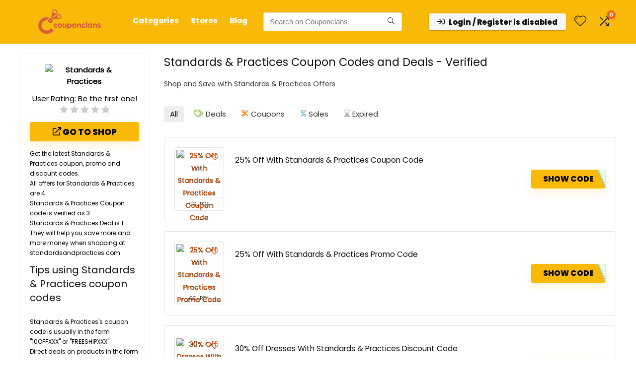

--- FILE ---
content_type: text/html; charset=UTF-8
request_url: https://couponclans.com/view/standards-practices/
body_size: 46373
content:
<!DOCTYPE html><html lang="en-US" prefix="og: https://ogp.me/ns#"><head><meta charset="UTF-8" /><meta name="viewport" content="width=device-width, initial-scale=1.0" /><link rel="profile" href="http://gmpg.org/xfn/11" /><link rel="pingback" href="https://couponclans.com/xmlrpc.php" /><title>Save Up to 35% Off [Verified] Standards &amp; Practices Coupons &amp; Discounts January 2026</title><meta name="description" content="Save money on your orders with Standards &amp; Practices Offers. Standards &amp; Practices Coupons and Promo codes are available at Couponclans.com"/><meta name="robots" content="follow, index, max-snippet:-1, max-video-preview:-1, max-image-preview:standard"/><link rel="canonical" href="https://couponclans.com/view/standards-practices/" /><meta property="og:locale" content="en_US" /><meta property="og:type" content="article" /><meta property="og:title" content="Save Up to 35% Off [Verified] Standards &amp; Practices Coupons &amp; Discounts January 2026" /><meta property="og:description" content="Save money on your orders with Standards &amp; Practices Offers. Standards &amp; Practices Coupons and Promo codes are available at Couponclans.com" /><meta property="og:url" content="https://couponclans.com/view/standards-practices/" /><meta property="og:site_name" content="Couponclans" /><meta name="twitter:card" content="summary_large_image" /><meta name="twitter:title" content="Save Up to 35% Off [Verified] Standards &amp; Practices Coupons &amp; Discounts January 2026" /><meta name="twitter:description" content="Save money on your orders with Standards &amp; Practices Offers. Standards &amp; Practices Coupons and Promo codes are available at Couponclans.com" /><meta name="twitter:label1" content="Posts" /><meta name="twitter:data1" content="4" /> <script type="application/ld+json" class="rank-math-schema-pro">{"@context":"https://schema.org","@graph":[{"@type":"Place","@id":"https://couponclans.com/#place","geo":{"@type":"GeoCoordinates","latitude":"21.0558609","longitude":"105.7219211"},"hasMap":"https://www.google.com/maps/search/?api=1&amp;query=21.0558609,105.7219211","address":{"@type":"PostalAddress","streetAddress":"3P4C+9RF, QL32, Kim Chung, Hoai Duc","addressLocality":"Hanoi","addressRegion":"Hanoi City","postalCode":"100000","addressCountry":"Vietnam"}},{"@type":"Organization","@id":"https://couponclans.com/#organization","name":"Couponclans.com","url":"http://couponclans.com","email":"affiliates@CouponClans.com","address":{"@type":"PostalAddress","streetAddress":"3P4C+9RF, QL32, Kim Chung, Hoai Duc","addressLocality":"Hanoi","addressRegion":"Hanoi City","postalCode":"100000","addressCountry":"Vietnam"},"logo":{"@type":"ImageObject","@id":"https://couponclans.com/#logo","url":"http://couponclans.com/wp-content/uploads/2020/08/New-logo.png","contentUrl":"http://couponclans.com/wp-content/uploads/2020/08/New-logo.png","caption":"Couponclans","inLanguage":"en-US","width":"3334","height":"3334"},"location":{"@id":"https://couponclans.com/#place"}},{"@type":"WebSite","@id":"https://couponclans.com/#website","url":"https://couponclans.com","name":"Couponclans","publisher":{"@id":"https://couponclans.com/#organization"},"inLanguage":"en-US"},{"@type":"CollectionPage","@id":"https://couponclans.com/view/standards-practices/#webpage","url":"https://couponclans.com/view/standards-practices/","name":"Save Up to 35% Off [Verified] Standards &amp; Practices Coupons &amp; Discounts January 2026","isPartOf":{"@id":"https://couponclans.com/#website"},"inLanguage":"en-US"}]}</script> <link rel='dns-prefetch' href='//fonts.googleapis.com' /><link rel="alternate" type="application/rss+xml" title="Couponclans &raquo; Feed" href="https://couponclans.com/feed/" /><link rel="alternate" type="application/rss+xml" title="Couponclans &raquo; Comments Feed" href="https://couponclans.com/comments/feed/" /><link rel="alternate" type="application/rss+xml" title="Couponclans &raquo; Standards &amp; Practices Affiliate Store Feed" href="https://couponclans.com/view/standards-practices/feed/" /><style id='wp-img-auto-sizes-contain-inline-css' type='text/css'>img:is([sizes=auto i],[sizes^="auto," i]){contain-intrinsic-size:3000px 1500px}</style><style>http://couponclans.com/wp-content/uploads/2021/09/loading-2.svg{content-visibility:auto;contain-intrinsic-size:1px 1000px;}</style><link data-optimized="1" rel='stylesheet' id='rhstyle-css' href='https://couponclans.com/wp-content/litespeed/css/e1fe60ba1f8073b7c4b8a5e24772813a.css?ver=2813a' type='text/css' media='all' /><link data-optimized="1" rel='stylesheet' id='rhslidingpanel-css' href='https://couponclans.com/wp-content/litespeed/css/a2b1dd8a3de2c2adb80474f76098b7e8.css?ver=8b7e8' type='text/css' media='all' /><link data-optimized="1" rel='stylesheet' id='rhcompare-css' href='https://couponclans.com/wp-content/litespeed/css/848ca8a5d3fce565a7133b02be42700d.css?ver=2700d' type='text/css' media='all' /><link data-optimized="1" rel='stylesheet' id='wp-block-library-css' href='https://couponclans.com/wp-content/litespeed/css/491f02d0617dec9e535f1f2a7df7f1c3.css?ver=7f1c3' type='text/css' media='all' /><style id='bp-login-form-style-inline-css' type='text/css'>.widget_bp_core_login_widget .bp-login-widget-user-avatar{float:left}.widget_bp_core_login_widget .bp-login-widget-user-links{margin-left:70px}#bp-login-widget-form label{display:block;font-weight:600;margin:15px 0 5px;width:auto}#bp-login-widget-form input[type=password],#bp-login-widget-form input[type=text]{background-color:#fafafa;border:1px solid #d6d6d6;border-radius:0;font:inherit;font-size:100%;padding:.5em;width:100%}#bp-login-widget-form .bp-login-widget-register-link,#bp-login-widget-form .login-submit{display:inline;width:-moz-fit-content;width:fit-content}#bp-login-widget-form .bp-login-widget-register-link{margin-left:1em}#bp-login-widget-form .bp-login-widget-register-link a{filter:invert(1)}#bp-login-widget-form .bp-login-widget-pwd-link{font-size:80%}</style><style id='bp-member-style-inline-css' type='text/css'>[data-type="bp/member"] input.components-placeholder__input{border:1px solid #757575;border-radius:2px;flex:1 1 auto;padding:6px 8px}.bp-block-member{position:relative}.bp-block-member .member-content{display:flex}.bp-block-member .user-nicename{display:block}.bp-block-member .user-nicename a{border:none;color:currentColor;text-decoration:none}.bp-block-member .bp-profile-button{width:100%}.bp-block-member .bp-profile-button a.button{bottom:10px;display:inline-block;margin:18px 0 0;position:absolute;right:0}.bp-block-member.has-cover .item-header-avatar,.bp-block-member.has-cover .member-content,.bp-block-member.has-cover .member-description{z-index:2}.bp-block-member.has-cover .member-content,.bp-block-member.has-cover .member-description{padding-top:75px}.bp-block-member.has-cover .bp-member-cover-image{background-color:#c5c5c5;background-position:top;background-repeat:no-repeat;background-size:cover;border:0;display:block;height:150px;left:0;margin:0;padding:0;position:absolute;top:0;width:100%;z-index:1}.bp-block-member img.avatar{height:auto;width:auto}.bp-block-member.avatar-none .item-header-avatar{display:none}.bp-block-member.avatar-none.has-cover{min-height:200px}.bp-block-member.avatar-full{min-height:150px}.bp-block-member.avatar-full .item-header-avatar{width:180px}.bp-block-member.avatar-thumb .member-content{align-items:center;min-height:50px}.bp-block-member.avatar-thumb .item-header-avatar{width:70px}.bp-block-member.avatar-full.has-cover{min-height:300px}.bp-block-member.avatar-full.has-cover .item-header-avatar{width:200px}.bp-block-member.avatar-full.has-cover img.avatar{background:#fffc;border:2px solid #fff;margin-left:20px}.bp-block-member.avatar-thumb.has-cover .item-header-avatar{padding-top:75px}.entry .entry-content .bp-block-member .user-nicename a{border:none;color:currentColor;text-decoration:none}</style><style id='bp-members-style-inline-css' type='text/css'>[data-type="bp/members"] .components-placeholder.is-appender{min-height:0}[data-type="bp/members"] .components-placeholder.is-appender .components-placeholder__label:empty{display:none}[data-type="bp/members"] .components-placeholder input.components-placeholder__input{border:1px solid #757575;border-radius:2px;flex:1 1 auto;padding:6px 8px}[data-type="bp/members"].avatar-none .member-description{width:calc(100% - 44px)}[data-type="bp/members"].avatar-full .member-description{width:calc(100% - 224px)}[data-type="bp/members"].avatar-thumb .member-description{width:calc(100% - 114px)}[data-type="bp/members"] .member-content{position:relative}[data-type="bp/members"] .member-content .is-right{position:absolute;right:2px;top:2px}[data-type="bp/members"] .columns-2 .member-content .member-description,[data-type="bp/members"] .columns-3 .member-content .member-description,[data-type="bp/members"] .columns-4 .member-content .member-description{padding-left:44px;width:calc(100% - 44px)}[data-type="bp/members"] .columns-3 .is-right{right:-10px}[data-type="bp/members"] .columns-4 .is-right{right:-50px}.bp-block-members.is-grid{display:flex;flex-wrap:wrap;padding:0}.bp-block-members.is-grid .member-content{margin:0 1.25em 1.25em 0;width:100%}@media(min-width:600px){.bp-block-members.columns-2 .member-content{width:calc(50% - .625em)}.bp-block-members.columns-2 .member-content:nth-child(2n){margin-right:0}.bp-block-members.columns-3 .member-content{width:calc(33.33333% - .83333em)}.bp-block-members.columns-3 .member-content:nth-child(3n){margin-right:0}.bp-block-members.columns-4 .member-content{width:calc(25% - .9375em)}.bp-block-members.columns-4 .member-content:nth-child(4n){margin-right:0}}.bp-block-members .member-content{display:flex;flex-direction:column;padding-bottom:1em;text-align:center}.bp-block-members .member-content .item-header-avatar,.bp-block-members .member-content .member-description{width:100%}.bp-block-members .member-content .item-header-avatar{margin:0 auto}.bp-block-members .member-content .item-header-avatar img.avatar{display:inline-block}@media(min-width:600px){.bp-block-members .member-content{flex-direction:row;text-align:left}.bp-block-members .member-content .item-header-avatar,.bp-block-members .member-content .member-description{width:auto}.bp-block-members .member-content .item-header-avatar{margin:0}}.bp-block-members .member-content .user-nicename{display:block}.bp-block-members .member-content .user-nicename a{border:none;color:currentColor;text-decoration:none}.bp-block-members .member-content time{color:#767676;display:block;font-size:80%}.bp-block-members.avatar-none .item-header-avatar{display:none}.bp-block-members.avatar-full{min-height:190px}.bp-block-members.avatar-full .item-header-avatar{width:180px}.bp-block-members.avatar-thumb .member-content{min-height:80px}.bp-block-members.avatar-thumb .item-header-avatar{width:70px}.bp-block-members.columns-2 .member-content,.bp-block-members.columns-3 .member-content,.bp-block-members.columns-4 .member-content{display:block;text-align:center}.bp-block-members.columns-2 .member-content .item-header-avatar,.bp-block-members.columns-3 .member-content .item-header-avatar,.bp-block-members.columns-4 .member-content .item-header-avatar{margin:0 auto}.bp-block-members img.avatar{height:auto;max-width:-moz-fit-content;max-width:fit-content;width:auto}.bp-block-members .member-content.has-activity{align-items:center}.bp-block-members .member-content.has-activity .item-header-avatar{padding-right:1em}.bp-block-members .member-content.has-activity .wp-block-quote{margin-bottom:0;text-align:left}.bp-block-members .member-content.has-activity .wp-block-quote cite a,.entry .entry-content .bp-block-members .user-nicename a{border:none;color:currentColor;text-decoration:none}</style><style id='bp-dynamic-members-style-inline-css' type='text/css'>.bp-dynamic-block-container .item-options{font-size:.5em;margin:0 0 1em;padding:1em 0}.bp-dynamic-block-container .item-options a.selected{font-weight:600}.bp-dynamic-block-container ul.item-list{list-style:none;margin:1em 0;padding-left:0}.bp-dynamic-block-container ul.item-list li{margin-bottom:1em}.bp-dynamic-block-container ul.item-list li:after,.bp-dynamic-block-container ul.item-list li:before{content:" ";display:table}.bp-dynamic-block-container ul.item-list li:after{clear:both}.bp-dynamic-block-container ul.item-list li .item-avatar{float:left;width:60px}.bp-dynamic-block-container ul.item-list li .item{margin-left:70px}</style><style id='bp-online-members-style-inline-css' type='text/css'>.widget_bp_core_whos_online_widget .avatar-block,[data-type="bp/online-members"] .avatar-block{display:flex;flex-flow:row wrap}.widget_bp_core_whos_online_widget .avatar-block img,[data-type="bp/online-members"] .avatar-block img{margin:.5em}</style><style id='bp-active-members-style-inline-css' type='text/css'>.widget_bp_core_recently_active_widget .avatar-block,[data-type="bp/active-members"] .avatar-block{display:flex;flex-flow:row wrap}.widget_bp_core_recently_active_widget .avatar-block img,[data-type="bp/active-members"] .avatar-block img{margin:.5em}</style><style id='bp-latest-activities-style-inline-css' type='text/css'>.bp-latest-activities .components-flex.components-select-control select[multiple]{height:auto;padding:0 8px}.bp-latest-activities .components-flex.components-select-control select[multiple]+.components-input-control__suffix svg{display:none}.bp-latest-activities-block a,.entry .entry-content .bp-latest-activities-block a{border:none;text-decoration:none}.bp-latest-activities-block .activity-list.item-list blockquote{border:none;padding:0}.bp-latest-activities-block .activity-list.item-list blockquote .activity-item:not(.mini){box-shadow:1px 0 4px #00000026;padding:0 1em;position:relative}.bp-latest-activities-block .activity-list.item-list blockquote .activity-item:not(.mini):after,.bp-latest-activities-block .activity-list.item-list blockquote .activity-item:not(.mini):before{border-color:#0000;border-style:solid;content:"";display:block;height:0;left:15px;position:absolute;width:0}.bp-latest-activities-block .activity-list.item-list blockquote .activity-item:not(.mini):before{border-top-color:#00000026;border-width:9px;bottom:-18px;left:14px}.bp-latest-activities-block .activity-list.item-list blockquote .activity-item:not(.mini):after{border-top-color:#fff;border-width:8px;bottom:-16px}.bp-latest-activities-block .activity-list.item-list blockquote .activity-item.mini .avatar{display:inline-block;height:20px;margin-right:2px;vertical-align:middle;width:20px}.bp-latest-activities-block .activity-list.item-list footer{align-items:center;display:flex}.bp-latest-activities-block .activity-list.item-list footer img.avatar{border:none;display:inline-block;margin-right:.5em}.bp-latest-activities-block .activity-list.item-list footer .activity-time-since{font-size:90%}.bp-latest-activities-block .widget-error{border-left:4px solid #0b80a4;box-shadow:1px 0 4px #00000026}.bp-latest-activities-block .widget-error p{padding:0 1em}</style><style id='bp-friends-style-inline-css' type='text/css'>.bp-dynamic-block-container .item-options{font-size:.5em;margin:0 0 1em;padding:1em 0}.bp-dynamic-block-container .item-options a.selected{font-weight:600}.bp-dynamic-block-container ul.item-list{list-style:none;margin:1em 0;padding-left:0}.bp-dynamic-block-container ul.item-list li{margin-bottom:1em}.bp-dynamic-block-container ul.item-list li:after,.bp-dynamic-block-container ul.item-list li:before{content:" ";display:table}.bp-dynamic-block-container ul.item-list li:after{clear:both}.bp-dynamic-block-container ul.item-list li .item-avatar{float:left;width:60px}.bp-dynamic-block-container ul.item-list li .item{margin-left:70px}</style><style id='global-styles-inline-css' type='text/css'>:root{--wp--preset--aspect-ratio--square:1;--wp--preset--aspect-ratio--4-3:4/3;--wp--preset--aspect-ratio--3-4:3/4;--wp--preset--aspect-ratio--3-2:3/2;--wp--preset--aspect-ratio--2-3:2/3;--wp--preset--aspect-ratio--16-9:16/9;--wp--preset--aspect-ratio--9-16:9/16;--wp--preset--color--black:#000000;--wp--preset--color--cyan-bluish-gray:#abb8c3;--wp--preset--color--white:#ffffff;--wp--preset--color--pale-pink:#f78da7;--wp--preset--color--vivid-red:#cf2e2e;--wp--preset--color--luminous-vivid-orange:#ff6900;--wp--preset--color--luminous-vivid-amber:#fcb900;--wp--preset--color--light-green-cyan:#7bdcb5;--wp--preset--color--vivid-green-cyan:#00d084;--wp--preset--color--pale-cyan-blue:#8ed1fc;--wp--preset--color--vivid-cyan-blue:#0693e3;--wp--preset--color--vivid-purple:#9b51e0;--wp--preset--color--main:var(--rehub-main-color);--wp--preset--color--secondary:var(--rehub-sec-color);--wp--preset--color--buttonmain:var(--rehub-main-btn-bg);--wp--preset--color--cyan-grey:#abb8c3;--wp--preset--color--orange-light:#fcb900;--wp--preset--color--red:#cf2e2e;--wp--preset--color--red-bright:#f04057;--wp--preset--color--vivid-green:#00d084;--wp--preset--color--orange:#ff6900;--wp--preset--color--blue:#0693e3;--wp--preset--gradient--vivid-cyan-blue-to-vivid-purple:linear-gradient(135deg,rgb(6,147,227) 0%,rgb(155,81,224) 100%);--wp--preset--gradient--light-green-cyan-to-vivid-green-cyan:linear-gradient(135deg,rgb(122,220,180) 0%,rgb(0,208,130) 100%);--wp--preset--gradient--luminous-vivid-amber-to-luminous-vivid-orange:linear-gradient(135deg,rgb(252,185,0) 0%,rgb(255,105,0) 100%);--wp--preset--gradient--luminous-vivid-orange-to-vivid-red:linear-gradient(135deg,rgb(255,105,0) 0%,rgb(207,46,46) 100%);--wp--preset--gradient--very-light-gray-to-cyan-bluish-gray:linear-gradient(135deg,rgb(238,238,238) 0%,rgb(169,184,195) 100%);--wp--preset--gradient--cool-to-warm-spectrum:linear-gradient(135deg,rgb(74,234,220) 0%,rgb(151,120,209) 20%,rgb(207,42,186) 40%,rgb(238,44,130) 60%,rgb(251,105,98) 80%,rgb(254,248,76) 100%);--wp--preset--gradient--blush-light-purple:linear-gradient(135deg,rgb(255,206,236) 0%,rgb(152,150,240) 100%);--wp--preset--gradient--blush-bordeaux:linear-gradient(135deg,rgb(254,205,165) 0%,rgb(254,45,45) 50%,rgb(107,0,62) 100%);--wp--preset--gradient--luminous-dusk:linear-gradient(135deg,rgb(255,203,112) 0%,rgb(199,81,192) 50%,rgb(65,88,208) 100%);--wp--preset--gradient--pale-ocean:linear-gradient(135deg,rgb(255,245,203) 0%,rgb(182,227,212) 50%,rgb(51,167,181) 100%);--wp--preset--gradient--electric-grass:linear-gradient(135deg,rgb(202,248,128) 0%,rgb(113,206,126) 100%);--wp--preset--gradient--midnight:linear-gradient(135deg,rgb(2,3,129) 0%,rgb(40,116,252) 100%);--wp--preset--font-size--small:13px;--wp--preset--font-size--medium:20px;--wp--preset--font-size--large:36px;--wp--preset--font-size--x-large:42px;--wp--preset--font-family--system-font:-apple-system,BlinkMacSystemFont,"Segoe UI",Roboto,Oxygen-Sans,Ubuntu,Cantarell,"Helvetica Neue",sans-serif;--wp--preset--font-family--rh-nav-font:var(--rehub-nav-font,-apple-system,BlinkMacSystemFont,"Segoe UI",Roboto,Oxygen-Sans,Ubuntu,Cantarell,"Helvetica Neue",sans-serif);--wp--preset--font-family--rh-head-font:var(--rehub-head-font,-apple-system,BlinkMacSystemFont,"Segoe UI",Roboto,Oxygen-Sans,Ubuntu,Cantarell,"Helvetica Neue",sans-serif);--wp--preset--font-family--rh-btn-font:var(--rehub-btn-font,-apple-system,BlinkMacSystemFont,"Segoe UI",Roboto,Oxygen-Sans,Ubuntu,Cantarell,"Helvetica Neue",sans-serif);--wp--preset--font-family--rh-body-font:var(--rehub-body-font,-apple-system,BlinkMacSystemFont,"Segoe UI",Roboto,Oxygen-Sans,Ubuntu,Cantarell,"Helvetica Neue",sans-serif);--wp--preset--spacing--20:0.44rem;--wp--preset--spacing--30:0.67rem;--wp--preset--spacing--40:1rem;--wp--preset--spacing--50:1.5rem;--wp--preset--spacing--60:2.25rem;--wp--preset--spacing--70:3.38rem;--wp--preset--spacing--80:5.06rem;--wp--preset--shadow--natural:6px 6px 9px rgba(0, 0, 0, 0.2);--wp--preset--shadow--deep:12px 12px 50px rgba(0, 0, 0, 0.4);--wp--preset--shadow--sharp:6px 6px 0px rgba(0, 0, 0, 0.2);--wp--preset--shadow--outlined:6px 6px 0px -3px rgb(255, 255, 255), 6px 6px rgb(0, 0, 0);--wp--preset--shadow--crisp:6px 6px 0px rgb(0, 0, 0)}:root{--wp--style--global--content-size:760px;--wp--style--global--wide-size:1200px}:where(body){margin:0}.wp-site-blocks>.alignleft{float:left;margin-right:2em}.wp-site-blocks>.alignright{float:right;margin-left:2em}.wp-site-blocks>.aligncenter{justify-content:center;margin-left:auto;margin-right:auto}:where(.is-layout-flex){gap:.5em}:where(.is-layout-grid){gap:.5em}.is-layout-flow>.alignleft{float:left;margin-inline-start:0;margin-inline-end:2em}.is-layout-flow>.alignright{float:right;margin-inline-start:2em;margin-inline-end:0}.is-layout-flow>.aligncenter{margin-left:auto!important;margin-right:auto!important}.is-layout-constrained>.alignleft{float:left;margin-inline-start:0;margin-inline-end:2em}.is-layout-constrained>.alignright{float:right;margin-inline-start:2em;margin-inline-end:0}.is-layout-constrained>.aligncenter{margin-left:auto!important;margin-right:auto!important}.is-layout-constrained>:where(:not(.alignleft):not(.alignright):not(.alignfull)){max-width:var(--wp--style--global--content-size);margin-left:auto!important;margin-right:auto!important}.is-layout-constrained>.alignwide{max-width:var(--wp--style--global--wide-size)}body .is-layout-flex{display:flex}.is-layout-flex{flex-wrap:wrap;align-items:center}.is-layout-flex>:is(*,div){margin:0}body .is-layout-grid{display:grid}.is-layout-grid>:is(*,div){margin:0}body{padding-top:0;padding-right:0;padding-bottom:0;padding-left:0}a:where(:not(.wp-element-button)){text-decoration:none}h1{font-size:29px;line-height:34px;margin-top:10px;margin-bottom:31px}h2{font-size:25px;line-height:31px;margin-top:10px;margin-bottom:31px}h3{font-size:20px;line-height:28px;margin-top:10px;margin-bottom:25px}h4{font-size:18px;line-height:24px;margin-top:10px;margin-bottom:18px}h5{font-size:16px;line-height:20px;margin-top:10px;margin-bottom:15px}h6{font-size:14px;line-height:20px;margin-top:0;margin-bottom:10px}:root :where(.wp-element-button,.wp-block-button__link){background-color:#32373c;border-width:0;color:#fff;font-family:inherit;font-size:inherit;font-style:inherit;font-weight:inherit;letter-spacing:inherit;line-height:inherit;padding-top:calc(0.667em + 2px);padding-right:calc(1.333em + 2px);padding-bottom:calc(0.667em + 2px);padding-left:calc(1.333em + 2px);text-decoration:none;text-transform:inherit}.has-black-color{color:var(--wp--preset--color--black)!important}.has-cyan-bluish-gray-color{color:var(--wp--preset--color--cyan-bluish-gray)!important}.has-white-color{color:var(--wp--preset--color--white)!important}.has-pale-pink-color{color:var(--wp--preset--color--pale-pink)!important}.has-vivid-red-color{color:var(--wp--preset--color--vivid-red)!important}.has-luminous-vivid-orange-color{color:var(--wp--preset--color--luminous-vivid-orange)!important}.has-luminous-vivid-amber-color{color:var(--wp--preset--color--luminous-vivid-amber)!important}.has-light-green-cyan-color{color:var(--wp--preset--color--light-green-cyan)!important}.has-vivid-green-cyan-color{color:var(--wp--preset--color--vivid-green-cyan)!important}.has-pale-cyan-blue-color{color:var(--wp--preset--color--pale-cyan-blue)!important}.has-vivid-cyan-blue-color{color:var(--wp--preset--color--vivid-cyan-blue)!important}.has-vivid-purple-color{color:var(--wp--preset--color--vivid-purple)!important}.has-main-color{color:var(--wp--preset--color--main)!important}.has-secondary-color{color:var(--wp--preset--color--secondary)!important}.has-buttonmain-color{color:var(--wp--preset--color--buttonmain)!important}.has-cyan-grey-color{color:var(--wp--preset--color--cyan-grey)!important}.has-orange-light-color{color:var(--wp--preset--color--orange-light)!important}.has-red-color{color:var(--wp--preset--color--red)!important}.has-red-bright-color{color:var(--wp--preset--color--red-bright)!important}.has-vivid-green-color{color:var(--wp--preset--color--vivid-green)!important}.has-orange-color{color:var(--wp--preset--color--orange)!important}.has-blue-color{color:var(--wp--preset--color--blue)!important}.has-black-background-color{background-color:var(--wp--preset--color--black)!important}.has-cyan-bluish-gray-background-color{background-color:var(--wp--preset--color--cyan-bluish-gray)!important}.has-white-background-color{background-color:var(--wp--preset--color--white)!important}.has-pale-pink-background-color{background-color:var(--wp--preset--color--pale-pink)!important}.has-vivid-red-background-color{background-color:var(--wp--preset--color--vivid-red)!important}.has-luminous-vivid-orange-background-color{background-color:var(--wp--preset--color--luminous-vivid-orange)!important}.has-luminous-vivid-amber-background-color{background-color:var(--wp--preset--color--luminous-vivid-amber)!important}.has-light-green-cyan-background-color{background-color:var(--wp--preset--color--light-green-cyan)!important}.has-vivid-green-cyan-background-color{background-color:var(--wp--preset--color--vivid-green-cyan)!important}.has-pale-cyan-blue-background-color{background-color:var(--wp--preset--color--pale-cyan-blue)!important}.has-vivid-cyan-blue-background-color{background-color:var(--wp--preset--color--vivid-cyan-blue)!important}.has-vivid-purple-background-color{background-color:var(--wp--preset--color--vivid-purple)!important}.has-main-background-color{background-color:var(--wp--preset--color--main)!important}.has-secondary-background-color{background-color:var(--wp--preset--color--secondary)!important}.has-buttonmain-background-color{background-color:var(--wp--preset--color--buttonmain)!important}.has-cyan-grey-background-color{background-color:var(--wp--preset--color--cyan-grey)!important}.has-orange-light-background-color{background-color:var(--wp--preset--color--orange-light)!important}.has-red-background-color{background-color:var(--wp--preset--color--red)!important}.has-red-bright-background-color{background-color:var(--wp--preset--color--red-bright)!important}.has-vivid-green-background-color{background-color:var(--wp--preset--color--vivid-green)!important}.has-orange-background-color{background-color:var(--wp--preset--color--orange)!important}.has-blue-background-color{background-color:var(--wp--preset--color--blue)!important}.has-black-border-color{border-color:var(--wp--preset--color--black)!important}.has-cyan-bluish-gray-border-color{border-color:var(--wp--preset--color--cyan-bluish-gray)!important}.has-white-border-color{border-color:var(--wp--preset--color--white)!important}.has-pale-pink-border-color{border-color:var(--wp--preset--color--pale-pink)!important}.has-vivid-red-border-color{border-color:var(--wp--preset--color--vivid-red)!important}.has-luminous-vivid-orange-border-color{border-color:var(--wp--preset--color--luminous-vivid-orange)!important}.has-luminous-vivid-amber-border-color{border-color:var(--wp--preset--color--luminous-vivid-amber)!important}.has-light-green-cyan-border-color{border-color:var(--wp--preset--color--light-green-cyan)!important}.has-vivid-green-cyan-border-color{border-color:var(--wp--preset--color--vivid-green-cyan)!important}.has-pale-cyan-blue-border-color{border-color:var(--wp--preset--color--pale-cyan-blue)!important}.has-vivid-cyan-blue-border-color{border-color:var(--wp--preset--color--vivid-cyan-blue)!important}.has-vivid-purple-border-color{border-color:var(--wp--preset--color--vivid-purple)!important}.has-main-border-color{border-color:var(--wp--preset--color--main)!important}.has-secondary-border-color{border-color:var(--wp--preset--color--secondary)!important}.has-buttonmain-border-color{border-color:var(--wp--preset--color--buttonmain)!important}.has-cyan-grey-border-color{border-color:var(--wp--preset--color--cyan-grey)!important}.has-orange-light-border-color{border-color:var(--wp--preset--color--orange-light)!important}.has-red-border-color{border-color:var(--wp--preset--color--red)!important}.has-red-bright-border-color{border-color:var(--wp--preset--color--red-bright)!important}.has-vivid-green-border-color{border-color:var(--wp--preset--color--vivid-green)!important}.has-orange-border-color{border-color:var(--wp--preset--color--orange)!important}.has-blue-border-color{border-color:var(--wp--preset--color--blue)!important}.has-vivid-cyan-blue-to-vivid-purple-gradient-background{background:var(--wp--preset--gradient--vivid-cyan-blue-to-vivid-purple)!important}.has-light-green-cyan-to-vivid-green-cyan-gradient-background{background:var(--wp--preset--gradient--light-green-cyan-to-vivid-green-cyan)!important}.has-luminous-vivid-amber-to-luminous-vivid-orange-gradient-background{background:var(--wp--preset--gradient--luminous-vivid-amber-to-luminous-vivid-orange)!important}.has-luminous-vivid-orange-to-vivid-red-gradient-background{background:var(--wp--preset--gradient--luminous-vivid-orange-to-vivid-red)!important}.has-very-light-gray-to-cyan-bluish-gray-gradient-background{background:var(--wp--preset--gradient--very-light-gray-to-cyan-bluish-gray)!important}.has-cool-to-warm-spectrum-gradient-background{background:var(--wp--preset--gradient--cool-to-warm-spectrum)!important}.has-blush-light-purple-gradient-background{background:var(--wp--preset--gradient--blush-light-purple)!important}.has-blush-bordeaux-gradient-background{background:var(--wp--preset--gradient--blush-bordeaux)!important}.has-luminous-dusk-gradient-background{background:var(--wp--preset--gradient--luminous-dusk)!important}.has-pale-ocean-gradient-background{background:var(--wp--preset--gradient--pale-ocean)!important}.has-electric-grass-gradient-background{background:var(--wp--preset--gradient--electric-grass)!important}.has-midnight-gradient-background{background:var(--wp--preset--gradient--midnight)!important}.has-small-font-size{font-size:var(--wp--preset--font-size--small)!important}.has-medium-font-size{font-size:var(--wp--preset--font-size--medium)!important}.has-large-font-size{font-size:var(--wp--preset--font-size--large)!important}.has-x-large-font-size{font-size:var(--wp--preset--font-size--x-large)!important}.has-system-font-font-family{font-family:var(--wp--preset--font-family--system-font)!important}.has-rh-nav-font-font-family{font-family:var(--wp--preset--font-family--rh-nav-font)!important}.has-rh-head-font-font-family{font-family:var(--wp--preset--font-family--rh-head-font)!important}.has-rh-btn-font-font-family{font-family:var(--wp--preset--font-family--rh-btn-font)!important}.has-rh-body-font-font-family{font-family:var(--wp--preset--font-family--rh-body-font)!important}:where(.wp-block-post-template.is-layout-flex){gap:1.25em}:where(.wp-block-post-template.is-layout-grid){gap:1.25em}:where(.wp-block-term-template.is-layout-flex){gap:1.25em}:where(.wp-block-term-template.is-layout-grid){gap:1.25em}:where(.wp-block-columns.is-layout-flex){gap:2em}:where(.wp-block-columns.is-layout-grid){gap:2em}:root :where(.wp-block-pullquote){font-size:1.5em;line-height:1.6}:root :where(.wp-block-post-title){margin-top:4px;margin-right:0;margin-bottom:15px;margin-left:0}:root :where(.wp-block-image){margin-top:0;margin-bottom:31px}:root :where(.wp-block-media-text){margin-top:0;margin-bottom:31px}:root :where(.wp-block-post-content){font-size:16px;line-height:28px}</style><link data-optimized="1" rel='stylesheet' id='contact-form-7-css' href='https://couponclans.com/wp-content/litespeed/css/848048471c2f5ac76a774d4bd372b2fd.css?ver=2b2fd' type='text/css' media='all' /><link data-optimized="1" rel='stylesheet' id='Poppins-css' href='https://couponclans.com/wp-content/litespeed/css/8cafefc2cd06b2171abe5767da94b690.css?ver=4b690' type='text/css' media='all' /><style id='woocommerce-inline-inline-css' type='text/css'>.woocommerce form .form-row .required{visibility:visible}</style><link data-optimized="1" rel='stylesheet' id='ez-toc-css' href='https://couponclans.com/wp-content/litespeed/css/359670d2f6e7ceae2edd9ed009605395.css?ver=05395' type='text/css' media='all' /><style id='ez-toc-inline-css' type='text/css'>div#ez-toc-container .ez-toc-title{font-size:120%}div#ez-toc-container .ez-toc-title{font-weight:500}div#ez-toc-container ul li,div#ez-toc-container ul li a{font-size:95%}div#ez-toc-container ul li,div#ez-toc-container ul li a{font-weight:500}div#ez-toc-container nav ul ul li{font-size:90%}div#ez-toc-container{background:#fff;border:1px solid #fff;width:100%}div#ez-toc-container p.ez-toc-title,#ez-toc-container .ez_toc_custom_title_icon,#ez-toc-container .ez_toc_custom_toc_icon{color:#999}div#ez-toc-container ul.ez-toc-list a{color:#428bca}div#ez-toc-container ul.ez-toc-list a:hover{color:#2a6496}div#ez-toc-container ul.ez-toc-list a:visited{color:#428bca}.ez-toc-counter nav ul li a::before{color:}.ez-toc-box-title{font-weight:700;margin-bottom:10px;text-align:center;text-transform:uppercase;letter-spacing:1px;color:#666;padding-bottom:5px;position:absolute;top:-4%;left:5%;background-color:inherit;transition:top 0.3s ease}.ez-toc-box-title.toc-closed{top:-25%}ul.ez-toc-list a.ez-toc-link{padding:5px 10px 5px 10px}.ez-toc-container-direction{direction:ltr}.ez-toc-counter ul{direction:ltr;counter-reset:item}.ez-toc-counter nav ul li a::before{content:counter(item,numeric) '. ';margin-right:.2em;counter-increment:item;flex-grow:0;flex-shrink:0;float:left;min-width:15px;width:auto}.ez-toc-widget-direction{direction:ltr}.ez-toc-widget-container ul{direction:ltr;counter-reset:item}.ez-toc-widget-container nav ul li a::before{content:counter(item,numeric) '. ';margin-right:.2em;counter-increment:item;flex-grow:0;flex-shrink:0;float:left;min-width:15px;width:auto}</style><link data-optimized="1" rel='stylesheet' id='rehubicons-css' href='https://couponclans.com/wp-content/litespeed/css/7df3e7e9cc3ea3eac0e49e7c9a88e302.css?ver=8e302' type='text/css' media='all' /><link data-optimized="1" rel='stylesheet' id='rhajaxsearch-css' href='https://couponclans.com/wp-content/litespeed/css/416fc9593b6ac98ede3180295f17f430.css?ver=7f430' type='text/css' media='all' /><link data-optimized="1" rel='stylesheet' id='rhelementor-css' href='https://couponclans.com/wp-content/litespeed/css/26944688872dc03a26b42301d33f1d8f.css?ver=f1d8f' type='text/css' media='all' /><link data-optimized="1" rel='stylesheet' id='rehub-woocommerce-css' href='https://couponclans.com/wp-content/litespeed/css/e2e8f820766e764aa7f8220e1844e134.css?ver=4e134' type='text/css' media='all' /> <script type="text/javascript" src="https://couponclans.com/wp-includes/js/jquery/jquery.min.js" id="jquery-core-js"></script> <script type="text/javascript" src="https://couponclans.com/wp-includes/js/jquery/jquery-migrate.min.js" id="jquery-migrate-js" defer data-deferred="1"></script> <link rel="https://api.w.org/" href="https://couponclans.com/wp-json/" /><link rel="alternate" title="JSON" type="application/json" href="https://couponclans.com/wp-json/wp/v2/dealstore/4020" /><link rel="EditURI" type="application/rsd+xml" title="RSD" href="https://couponclans.com/xmlrpc.php?rsd" /><meta name="generator" content="WordPress 6.9" /> <script type="text/javascript" src="[data-uri]" defer></script> <link rel="preload" href="https://couponclans.com/wp-content/themes/rehub-theme/fonts/rhicons.woff2?3oibrk" as="font" type="font/woff2" crossorigin="crossorigin"><style type="text/css">nav.top_menu>ul>li>a{padding:6px 12px 10px 12px;font-size:14px}nav.top_menu>ul>li>a{font-size:15px}nav.top_menu>ul>li>a{font-weight:400}.dl-menuwrapper li a,nav.top_menu>ul>li>a,#re_menu_near_logo li,#re_menu_near_logo li{font-family:"Poppins",trebuchet ms!important;font-weight:800;font-style:normal}:root{--rehub-nav-font:Poppins}.rehub_feat_block div.offer_title,.rh_wrapper_video_playlist .rh_video_title_and_time .rh_video_title,.main_slider .flex-overlay h2,.related_articles ul li>a,h1,h2,h3,h4,h5,h6,.widget .title,.title h1,.title h5,.related_articles .related_title,#comments .title_comments,.commentlist .comment-author .fn,.commentlist .comment-author .fn a,.rate_bar_wrap .review-top .review-text span.review-header,.wpsm-numbox.wpsm-style6 span.num,.wpsm-numbox.wpsm-style5 span.num,.rehub-main-font,.logo .textlogo,.wp-block-quote.is-style-large,.comment-respond h3,.related_articles .related_title,.re_title_inmodal{font-family:"Poppins",trebuchet ms;font-style:normal}.main_slider .flex-overlay h2,h1,h2,h3,h4,h5,h6,.title h1,.title h5,.comment-respond h3{font-weight:400}:root{--rehub-head-font:Poppins}.sidebar,.rehub-body-font,body{font-family:"Poppins",arial!important;font-weight:400;font-style:normal}:root{--rehub-body-font:Poppins}.post,body .post-readopt .post-inner,body .post-readopt:not(.main-side),body .post-readopt .post,.post p{font-size:14px;line-height:25px}nav.top_menu>ul>li>a{color:#ffffff!important}nav.top_menu>ul>li>a:hover{box-shadow:none}.responsive_nav_wrap .user-ava-intop:after,.dl-menuwrapper button i,.responsive_nav_wrap .rh-header-icon{color:#ffffff!important}.dl-menuwrapper button svg line{stroke:#ffffff!important}#main_header,.is-sticky .logo_section_wrap,.sticky-active.logo_section_wrap{background-color:#f9b909!important}.main-nav.white_style{border-top:none}nav.top_menu>ul:not(.off-canvas)>li>a:after{top:auto;bottom:0}.header-top{border:none}.left-sidebar-archive .main-side{float:right}.left-sidebar-archive .sidebar{float:left}.widget .title:after{border-bottom:2px solid #f9610e}.rehub-main-color-border,nav.top_menu>ul>li.vertical-menu.border-main-color .sub-menu,.rh-main-bg-hover:hover,.wp-block-quote,ul.def_btn_link_tabs li.active a,.wp-block-pullquote{border-color:#f9610e}.wpsm_promobox.rehub_promobox{border-left-color:#f9610e!important}.color_link{color:#f9610e!important}.featured_slider:hover .score,article.post .wpsm_toplist_heading:before{border-color:#f9610e}.btn_more:hover,.tw-pagination .current{border:1px solid #f9610e;color:#fff}.rehub_woo_review .rehub_woo_tabs_menu li.current{border-top:3px solid #f9610e}.gallery-pics .gp-overlay{box-shadow:0 0 0 4px #f9610e inset}.post .rehub_woo_tabs_menu li.current,.woocommerce div.product .woocommerce-tabs ul.tabs li.active{border-top:2px solid #f9610e}.rething_item a.cat{border-bottom-color:#f9610e}nav.top_menu ul li ul.sub-menu{border-bottom:2px solid #f9610e}.widget.deal_daywoo,.elementor-widget-wpsm_woofeatured .deal_daywoo{border:3px solid #f9610e;padding:20px;background:#fff}.deal_daywoo .wpsm-bar-bar{background-color:#f9610e!important}#buddypress div.item-list-tabs ul li.selected a span,#buddypress div.item-list-tabs ul li.current a span,#buddypress div.item-list-tabs ul li a span,.user-profile-div .user-menu-tab>li.active>a,.user-profile-div .user-menu-tab>li.active>a:focus,.user-profile-div .user-menu-tab>li.active>a:hover,.news_in_thumb:hover a.rh-label-string,.news_out_thumb:hover a.rh-label-string,.col-feat-grid:hover a.rh-label-string,.carousel-style-deal .re_carousel .controls,.re_carousel .controls:hover,.openedprevnext .postNavigation .postnavprev,.postNavigation .postnavprev:hover,.top_chart_pagination a.selected,.flex-control-paging li a.flex-active,.flex-control-paging li a:hover,.btn_more:hover,body .tabs-menu li:hover,body .tabs-menu li.current,.featured_slider:hover .score,#bbp_user_edit_submit,.bbp-topic-pagination a,.bbp-topic-pagination a,.custom-checkbox label.checked:after,.slider_post .caption,ul.postpagination li.active a,ul.postpagination li:hover a,ul.postpagination li a:focus,.top_theme h5 strong,.re_carousel .text:after,#topcontrol:hover,.main_slider .flex-overlay:hover a.read-more,.rehub_chimp #mc_embed_signup input#mc-embedded-subscribe,#rank_1.rank_count,#toplistmenu>ul li:before,.rehub_chimp:before,.wpsm-members>strong:first-child,.r_catbox_btn,.wpcf7 .wpcf7-submit,.wpsm_pretty_hover li:hover,.wpsm_pretty_hover li.current,.rehub-main-color-bg,.togglegreedybtn:after,.rh-bg-hover-color:hover a.rh-label-string,.rh-main-bg-hover:hover,.rh_wrapper_video_playlist .rh_video_currently_playing,.rh_wrapper_video_playlist .rh_video_currently_playing.rh_click_video:hover,.rtmedia-list-item .rtmedia-album-media-count,.tw-pagination .current,.dokan-dashboard .dokan-dash-sidebar ul.dokan-dashboard-menu li.active,.dokan-dashboard .dokan-dash-sidebar ul.dokan-dashboard-menu li:hover,.dokan-dashboard .dokan-dash-sidebar ul.dokan-dashboard-menu li.dokan-common-links a:hover,#ywqa-submit-question,.woocommerce .widget_price_filter .ui-slider .ui-slider-range,.rh-hov-bor-line>a:after,nav.top_menu>ul:not(.off-canvas)>li>a:after,.rh-border-line:after,.wpsm-table.wpsm-table-main-color table tr th,.rh-hov-bg-main-slide:before,.rh-hov-bg-main-slidecol .col_item:before,.mvx-tablink.active::before{background:#f9610e}@media (max-width:767px){.postNavigation .postnavprev{background:#f9610e}}.rh-main-bg-hover:hover,.rh-main-bg-hover:hover .whitehovered,.user-profile-div .user-menu-tab>li.active>a{color:#fff!important}a,.carousel-style-deal .deal-item .priced_block .price_count ins,nav.top_menu ul li.menu-item-has-children ul li.menu-item-has-children>a:before,.flexslider .fa-pulse,.footer-bottom .widget .f_menu li a:hover,.comment_form h3 a,.bbp-body li.bbp-forum-info>a:hover,.bbp-body li.bbp-topic-title>a:hover,#subscription-toggle a:before,#favorite-toggle a:before,.aff_offer_links .aff_name a,.rh-deal-price,.commentlist .comment-content small a,.related_articles .title_cat_related a,article em.emph,.campare_table table.one td strong.red,.sidebar .tabs-item .detail p a,.footer-bottom .widget .title span,footer p a,.welcome-frase strong,article.post .wpsm_toplist_heading:before,.post a.color_link,.categoriesbox:hover h3 a:after,.bbp-body li.bbp-forum-info>a,.bbp-body li.bbp-topic-title>a,.widget .title i,.woocommerce-MyAccount-navigation ul li.is-active a,.category-vendormenu li.current a,.deal_daywoo .title,.rehub-main-color,.wpsm_pretty_colored ul li.current a,.wpsm_pretty_colored ul li.current,.rh-heading-hover-color:hover h2 a,.rh-heading-hover-color:hover h3 a,.rh-heading-hover-color:hover h4 a,.rh-heading-hover-color:hover h5 a,.rh-heading-hover-color:hover h3,.rh-heading-hover-color:hover h2,.rh-heading-hover-color:hover h4,.rh-heading-hover-color:hover h5,.rh-heading-hover-color:hover .rh-heading-hover-item a,.rh-heading-icon:before,.widget_layered_nav ul li.chosen a:before,.wp-block-quote.is-style-large p,ul.page-numbers li span.current,ul.page-numbers li a:hover,ul.page-numbers li.active a,.page-link>span:not(.page-link-title),blockquote:not(.wp-block-quote) p,span.re_filtersort_btn:hover,span.active.re_filtersort_btn,.deal_daywoo .price,div.sortingloading:after{color:#f9610e}.page-link>span:not(.page-link-title),.widget.widget_affegg_widget .title,.widget.top_offers .title,.widget.cegg_widget_products .title,header .header_first_style .search form.search-form [type="submit"],header .header_eight_style .search form.search-form [type="submit"],.filter_home_pick span.active,.filter_home_pick span:hover,.filter_product_pick span.active,.filter_product_pick span:hover,.rh_tab_links a.active,.rh_tab_links a:hover,.wcv-navigation ul.menu li.active,.wcv-navigation ul.menu li:hover a,form.search-form [type="submit"],.rehub-sec-color-bg,input#ywqa-submit-question,input#ywqa-send-answer,.woocommerce button.button.alt,.tabsajax span.active.re_filtersort_btn,.wpsm-table.wpsm-table-sec-color table tr th,.rh-slider-arrow,.rh-hov-bg-sec-slide:before,.rh-hov-bg-sec-slidecol .col_item:before{background:#ff4200!important;color:#fff!important;outline:0}.widget.widget_affegg_widget .title:after,.widget.top_offers .title:after,.widget.cegg_widget_products .title:after{border-top-color:#ff4200!important}.page-link>span:not(.page-link-title){border:1px solid #ff4200}.page-link>span:not(.page-link-title),.header_first_style .search form.search-form [type="submit"] i{color:#fff!important}.rh_tab_links a.active,.rh_tab_links a:hover,.rehub-sec-color-border,nav.top_menu>ul>li.vertical-menu.border-sec-color>.sub-menu,body .rh-slider-thumbs-item--active{border-color:#ff4200}.rh_wrapper_video_playlist .rh_video_currently_playing,.rh_wrapper_video_playlist .rh_video_currently_playing.rh_click_video:hover{background-color:#ff4200;box-shadow:1200px 0 0 #ff4200 inset}.rehub-sec-color{color:#ff4200}form.search-form input[type="text"]{border-radius:4px}.news .priced_block .price_count,.blog_string .priced_block .price_count,.main_slider .price_count{margin-right:5px}.right_aff .priced_block .btn_offer_block,.right_aff .priced_block .price_count{border-radius:0!important}form.search-form.product-search-form input[type="text"]{border-radius:4px 0 0 4px}form.search-form [type="submit"]{border-radius:0 4px 4px 0}.rtl form.search-form.product-search-form input[type="text"]{border-radius:0 4px 4px 0}.rtl form.search-form [type="submit"]{border-radius:4px 0 0 4px}.price_count,.rehub_offer_coupon,#buddypress .dir-search input[type=text],.gmw-form-wrapper input[type=text],.gmw-form-wrapper select,#buddypress a.button,.btn_more,#main_header .wpsm-button,#rh-header-cover-image .wpsm-button,#wcvendor_image_bg .wpsm-button,input[type="text"],textarea,input[type="tel"],input[type="password"],input[type="email"],input[type="url"],input[type="number"],.def_btn,input[type="submit"],input[type="button"],input[type="reset"],.rh_offer_list .offer_thumb .deal_img_wrap,.grid_onsale,.rehub-main-smooth,.re_filter_instore span.re_filtersort_btn:hover,.re_filter_instore span.active.re_filtersort_btn,#buddypress .standard-form input[type=text],#buddypress .standard-form textarea,.blacklabelprice{border-radius:4px}.news-community,.woocommerce .products.grid_woo .product,.rehub_chimp #mc_embed_signup input.email,#mc_embed_signup input#mc-embedded-subscribe,.rh_offer_list,.woo-tax-logo,#buddypress div.item-list-tabs ul li a,#buddypress form#whats-new-form,#buddypress div#invite-list,#buddypress #send-reply div.message-box,.rehub-sec-smooth,.rate-bar-bar,.rate-bar,#wcfm-main-contentainer #wcfm-content,.wcfm_welcomebox_header{border-radius:5px}#rhSplashSearch form.search-form input[type="text"],#rhSplashSearch form.search-form [type="submit"]{border-radius:0!important}.woocommerce .woo-button-area .masked_coupon,.woocommerce a.woo_loop_btn,.woocommerce .button.checkout,.woocommerce input.button.alt,.woocommerce a.add_to_cart_button:not(.flat-woo-btn),.woocommerce-page a.add_to_cart_button:not(.flat-woo-btn),.woocommerce .single_add_to_cart_button,.woocommerce div.product form.cart .button,.woocommerce .checkout-button.button,.priced_block .btn_offer_block,.priced_block .button,.rh-deal-compact-btn,input.mdf_button,#buddypress input[type="submit"],#buddypress input[type="button"],#buddypress input[type="reset"],#buddypress button.submit,.wpsm-button.rehub_main_btn,.wcv-grid a.button,input.gmw-submit,#ws-plugin--s2member-profile-submit,#rtmedia_create_new_album,input[type="submit"].dokan-btn-theme,a.dokan-btn-theme,.dokan-btn-theme,#wcfm_membership_container a.wcfm_submit_button,.woocommerce button.button,.rehub-main-btn-bg,.woocommerce #payment #place_order,.wc-block-grid__product-add-to-cart.wp-block-button .wp-block-button__link{background:none #f9b909!important;color:#000000!important;fill:#000000!important;border:none!important;text-decoration:none!important;outline:0;box-shadow:-1px 6px 19px rgb(249 185 9 / .2)!important;border-radius:4px!important}.rehub-main-btn-bg>a{color:#000000!important}.woocommerce a.woo_loop_btn:hover,.woocommerce .button.checkout:hover,.woocommerce input.button.alt:hover,.woocommerce a.add_to_cart_button:not(.flat-woo-btn):hover,.woocommerce-page a.add_to_cart_button:not(.flat-woo-btn):hover,.woocommerce a.single_add_to_cart_button:hover,.woocommerce-page a.single_add_to_cart_button:hover,.woocommerce div.product form.cart .button:hover,.woocommerce-page div.product form.cart .button:hover,.woocommerce .checkout-button.button:hover,.priced_block .btn_offer_block:hover,.wpsm-button.rehub_main_btn:hover,#buddypress input[type="submit"]:hover,#buddypress input[type="button"]:hover,#buddypress input[type="reset"]:hover,#buddypress button.submit:hover,.small_post .btn:hover,.ap-pro-form-field-wrapper input[type="submit"]:hover,.wcv-grid a.button:hover,#ws-plugin--s2member-profile-submit:hover,.rething_button .btn_more:hover,#wcfm_membership_container a.wcfm_submit_button:hover,.woocommerce #payment #place_order:hover,.woocommerce button.button:hover,.rehub-main-btn-bg:hover,.rehub-main-btn-bg:hover>a,.wc-block-grid__product-add-to-cart.wp-block-button .wp-block-button__link:hover{background:none #e8782e!important;color:#ffffff!important;border-color:#fff0;box-shadow:-1px 6px 13px rgb(232 120 46 / .4)!important}.rehub_offer_coupon:hover{border:1px dashed #e8782e}.rehub_offer_coupon:hover i.far,.rehub_offer_coupon:hover i.fal,.rehub_offer_coupon:hover i.fas{color:#e8782e}.re_thing_btn .rehub_offer_coupon.not_masked_coupon:hover{color:#e8782e!important}.woocommerce a.woo_loop_btn:active,.woocommerce .button.checkout:active,.woocommerce .button.alt:active,.woocommerce a.add_to_cart_button:not(.flat-woo-btn):active,.woocommerce-page a.add_to_cart_button:not(.flat-woo-btn):active,.woocommerce a.single_add_to_cart_button:active,.woocommerce-page a.single_add_to_cart_button:active,.woocommerce div.product form.cart .button:active,.woocommerce-page div.product form.cart .button:active,.woocommerce .checkout-button.button:active,.wpsm-button.rehub_main_btn:active,#buddypress input[type="submit"]:active,#buddypress input[type="button"]:active,#buddypress input[type="reset"]:active,#buddypress button.submit:active,.ap-pro-form-field-wrapper input[type="submit"]:active,.wcv-grid a.button:active,#ws-plugin--s2member-profile-submit:active,.woocommerce #payment #place_order:active,input[type="submit"].dokan-btn-theme:active,a.dokan-btn-theme:active,.dokan-btn-theme:active,.woocommerce button.button:active,.rehub-main-btn-bg:active,.wc-block-grid__product-add-to-cart.wp-block-button .wp-block-button__link:active{background:none #f9b909!important;box-shadow:0 1px 0 #999!important;top:2px;color:#ffffff!important}.rehub_btn_color,.rehub_chimp_flat #mc_embed_signup input#mc-embedded-subscribe{background-color:#f9b909;border:1px solid #f9b909;color:#000;text-shadow:none}.rehub_btn_color:hover{color:#fff;background-color:#e8782e;border:1px solid #e8782e}.rething_button .btn_more{border:1px solid #f9b909;color:#f9b909}.rething_button .priced_block.block_btnblock .price_count{color:#f9b909;font-weight:400}.widget_merchant_list .buttons_col{background-color:#f9b909!important}.widget_merchant_list .buttons_col a{color:#000000!important}.rehub-svg-btn-fill svg{fill:#f9b909}.rehub-svg-btn-stroke svg{stroke:#f9b909}@media (max-width:767px){#float-panel-woo-area{border-top:1px solid #f9b909}}:root{--rehub-main-color:#f9610e;--rehub-sec-color:#ff4200;--rehub-main-btn-bg:#f9b909;--rehub-link-color:#f9610e}.re-line-badge.badge_1,.re-ribbon-badge.badge_1 span{background:#f70606}.re-line-badge.re-line-table-badge.badge_1:before{border-top-color:#f70606}.re-line-badge.re-line-table-badge.badge_1:after{border-bottom-color:#f70606}.re-line-badge.badge_3,.re-ribbon-badge.badge_3 span{background:#48f}.re-line-badge.re-line-table-badge.badge_3:before{border-top-color:#48f}.re-line-badge.re-line-table-badge.badge_3:after{border-bottom-color:#48f}.re-line-badge.badge_4,.re-ribbon-badge.badge_4 span{background:#ff5000}.re-line-badge.re-line-table-badge.badge_4:before{border-top-color:#ff5000}.re-line-badge.re-line-table-badge.badge_4:after{border-bottom-color:#ff5000}.woocommerce .products h3 a{color:#000}body .woocommerce .products .product h3{font-size:14px}body .woocommerce .products .product .price,ul.product_list_widget li span.amount{color:#81d742!important}.woocommerce .onsale{background-color:#d33}</style><style>form.search-form [type=submit]{background:transparent!important;color:#020202!important}.woo-tax-logo img,.woo_offer_list .offer_thumb img,.re-search-result-thumb img,.featured_single_left figure img,.offer_grid figure img{-webkit-filter:drop-shadow(0 0 .1px black) drop-shadow(0 0 .1px black);filter:drop-shadow(0 0 .1px black) drop-shadow(0 0 .1px black)}</style> <script src="https://www.googletagmanager.com/gtag/js?id=G-CVYSZ8WKSR" defer data-deferred="1"></script> <script src="[data-uri]" defer></script> <meta name="p:domain_verify" content="9d8d2045de3fc997e4e466f5836a45f7"/> <script src="[data-uri]" defer></script> <meta name="fo-verify" content="7e97e71c-bdbb-4620-9573-2560c53aaa90"><meta name="commission-factory-verification" content="7ac88ce488964b34bcde2dad07b02308" /><meta name="13815ae391754e5" content="cfa6680960e59ddbd094deeb5f75e859" /><meta name="advdoctor" content="advdoctor-baf59799bc208c37b62e4fc19ec3c87d" /><meta name="partnerboostverifycode" content="32dc01246faccb7f5b3cad5016dd5033" /> <script async src="https://pagead2.googlesyndication.com/pagead/js/adsbygoogle.js?client=ca-pub-2057925521085788"
     crossorigin="anonymous"></script> <noscript><style>.woocommerce-product-gallery{ opacity: 1 !important; }</style></noscript><meta name="generator" content="Elementor 3.34.1; features: e_font_icon_svg, additional_custom_breakpoints; settings: css_print_method-internal, google_font-enabled, font_display-auto"><style>.e-con.e-parent:nth-of-type(n+4):not(.e-lazyloaded):not(.e-no-lazyload),.e-con.e-parent:nth-of-type(n+4):not(.e-lazyloaded):not(.e-no-lazyload) *{background-image:none!important}@media screen and (max-height:1024px){.e-con.e-parent:nth-of-type(n+3):not(.e-lazyloaded):not(.e-no-lazyload),.e-con.e-parent:nth-of-type(n+3):not(.e-lazyloaded):not(.e-no-lazyload) *{background-image:none!important}}@media screen and (max-height:640px){.e-con.e-parent:nth-of-type(n+2):not(.e-lazyloaded):not(.e-no-lazyload),.e-con.e-parent:nth-of-type(n+2):not(.e-lazyloaded):not(.e-no-lazyload) *{background-image:none!important}}</style><link rel="icon" href="https://couponclans.com/wp-content/uploads/2021/09/Couponclans-logo.svg" sizes="32x32" /><link rel="icon" href="https://couponclans.com/wp-content/uploads/2021/09/Couponclans-logo.svg" sizes="192x192" /><link rel="apple-touch-icon" href="https://couponclans.com/wp-content/uploads/2021/09/Couponclans-logo.svg" /><meta name="msapplication-TileImage" content="https://couponclans.com/wp-content/uploads/2021/09/Couponclans-logo.svg" /><style type="text/css" id="wp-custom-css">.overflow-elipse{white-space:pre-wrap}</style></head><body class="bp-legacy archive tax-dealstore term-standards-practices term-4020 wp-custom-logo wp-embed-responsive wp-theme-rehub-theme theme-rehub-theme woocommerce-no-js noinnerpadding elementor-default elementor-kit-1097"><div class="wp-block-group is-layout-flow wp-block-group-is-layout-flow"></div><div class="rh-outer-wrap"><div id="top_ankor"></div><header id="main_header" class="white_style width-100p position-relative"><div class="header_wrap"><div class="rh-stickme header_five_style logo_section_wrap header_one_row"><div class="rh-container tabletblockdisplay mb0 disabletabletpadding"><div class="logo-section rh-flex-center-align tabletblockdisplay disabletabletpadding mb0"><div class="logo hideontablet">
<a href="https://couponclans.com" class="logo_image"><img src="http://couponclans.com/wp-content/uploads/2025/07/background_removed_image_Yo7ZJmJ0SkCzB60os3grCQ-e1752054979384.png" alt="Couponclans" height="" width="200" /></a></div><div class="main-nav mob-logo-enabled rh-flex-right-align  dark_style"><nav class="top_menu"><ul id="menu-main-menu" class="menu"><li id="menu-item-1121" class="menu-item menu-item-type-custom menu-item-object-custom"><a href="http://couponclans.com/coupon-categories/">Categories</a></li><li id="menu-item-13581" class="menu-item menu-item-type-post_type menu-item-object-page"><a href="https://couponclans.com/stores/">Stores</a></li><li id="menu-item-11754" class="menu-item menu-item-type-post_type menu-item-object-page"><a href="https://couponclans.com/clans-blog/">Blog</a></li></ul></nav><div class="responsive_nav_wrap rh_mobile_menu"><div id="dl-menu" class="dl-menuwrapper rh-flex-center-align">
<button id="dl-trigger" class="dl-trigger" aria-label="Menu">
<svg viewBox="0 0 32 32" xmlns="http://www.w3.org/2000/svg">
<g>
<line stroke-linecap="round" id="rhlinemenu_1" y2="7" x2="29" y1="7" x1="3"/>
<line stroke-linecap="round" id="rhlinemenu_2" y2="16" x2="18" y1="16" x1="3"/>
<line stroke-linecap="round" id="rhlinemenu_3" y2="25" x2="26" y1="25" x1="3"/>
</g>
</svg>
</button><div id="mobile-menu-icons" class="rh-flex-center-align rh-flex-right-align">
<button class='icon-search-onclick' aria-label='Search'><i class='rhicon rhi-search'></i></button></div></div></div></div><div class="rh-flex-grow1 mr20 ml20 hideontablet"><div class="head_search position-relative"><form  role="search" method="get" class="search-form" action="https://couponclans.com/">
<input type="text" name="s" placeholder="Search on Couponclans" class="re-ajax-search" autocomplete="off" data-posttype="post,product">
<input type="hidden" name="post_type" value="post,product" />  	<button type="submit" class="btnsearch hideonmobile" aria-label="Search on Couponclans"><i class="rhicon rhi-search"></i></button></form><div class="re-aj-search-wrap rhscrollthin"></div></div></div><div id="re_menu_near_logo" class="hideontablet flowvisible floatleft"><style>#re_menu_near_logo>ul>li{float:left;font-size:16px;margin:0 10px;line-height:34px;font-weight:700}#re_menu_near_logo>ul>li i{margin:0 6px 0 0}#re_menu_near_logo>ul>li a{color:#111}</style></div><div class="header-actions-logo"><div class="rh-flex-center-align"><div class="celldisplay link-add-cell"><div class="wp-block-group is-layout-flow wp-block-group-is-layout-flow"></div></div>
<a class="act-rehub-login-popup wpsm-button white medium  rh-flex-right-align mobileinmenu ml10 mr5" data-type="restrict" href="#"><i class="rhicon rhi-sign-in"></i><span>Login / Register is disabled</span></a><div class="celldisplay text-center">
<a href="http://couponclans.com/wishlist/" class="rh-header-icon mobileinmenu rh-wishlistmenu-link" aria-label="Wishlist"  data-wishcount="0">
<span class="rhicon rhi-hearttip position-relative">
<span class="rh-icon-notice rhhidden rehub-main-color-bg"></span>                                </span>
</a></div><div class="celldisplay mobileinmenu rh-comparemenu-link rh-header-icon text-center">
<span class="re-compare-icon-toggle position-relative"><i class="rhicon rhi-shuffle"></i><span class="re-compare-notice rehub-main-color-bg">0</span></span></div></div></div></div></div></div><div id="rhNavToolWrap" class="rhhidden tabletblockdisplay mb0"><style>#rhNavToolWrap{position:fixed;background:#fff;bottom:0;left:0;right:0;box-shadow:0 0 9px rgb(0 0 0 / 12%);z-index:100000}#rhNavToolbar{height:55px}#rhNavToolWrap .user-dropdown-intop-menu{left:0;right:0;bottom:100%;border-width:1px 0 0 0}#rhNavToolWrap .user-dropdown-intop.user-dropdown-intop-open{position:static}#rhNavToolWrap .wpsm-button{font-size:0;line-height:0}#rhNavToolWrap .wpsm-button i{font-size:15px;padding:0}.wcfm-dashboard-page #rhNavToolWrap{display:none!important}</style><div id="rhNavToolbar" class="rh-flex-align-stretch rh-flex-center-align rh-flex-justify-btw"></div></div></div></header><div class="rh-container"><div class="rh-content-wrap clearfix"><div class="rh-mini-sidebar-content-area tabletblockdisplay floatright"><div class="woo-tax-name"><h1 class="mt0 mb15 font150">Standards & Practices Coupon Codes and Deals - Verified</h1><div class="term-description post"><p>Shop and Save with Standards &#038; Practices Offers</p></div></div></div><div class="rh-mini-sidebar floatleft tabletblockdisplay mb20"><div class="text-center rh-cartbox woo-tax-logo mb20">
<img class="lazyload" data-skip-lazy="" data-src="https://eadn-wc01-3236130.nxedge.io/cdn/pub/media/logo/stores/1/standards-white-logo_1_.png" height="120" alt="Standards &amp; Practices" src="https://eadn-wc01-3236130.nxedge.io/cdn/pub/media/logo/stores/1/standards-white-logo_1_.png" /><div class="rh-star-ajax"><span class="title_star_ajax"><strong>User Rating: </strong> <span class="userrating-score"></span> <small>Be the first one!</small> </span><div data-rate="0" data-id="4020" data-ratetype="tax" class="rate-post-4020 user-rate user-rate-active"><span class="post-norsp-rate stars-rate-ajax-type"><i class="starrate starrate1" data-ratecount="1"></i><i class="starrate starrate2" data-ratecount="2"></i><i class="starrate starrate3" data-ratecount="3"></i><i class="starrate starrate4" data-ratecount="4"></i><i class="starrate starrate5" data-ratecount="5"></i></span></div><div class="userrating-clear"></div></div>
<a class="blockstyle mt15 rehub_main_btn width-100p wpsm-button re_track_btn" href="https://couponclans.com/go/standards-practices/" target="_blank" rel="nofollow" data-url="https://couponclans.com/go/standards-practices/" data-merchant="Standards &amp; Practices"><i class="rhicon rhi-external-link"></i> Go to shop</a><div class="mt15 font80 lineheight20 text-left-align rtltext-right-align">Get the latest Standards &amp; Practices coupon, promo and discount codes.</br>All offers for Standards &amp; Practices are 4</br>Standards &amp; Practices Coupon code is verified as 3</br>Standards &amp; Practices Deal is 1.</br>They will help you save more and more money when shopping at standardsandpractices.com<h3>Tips using Standards &amp; Practices coupon codes</h3>Standards &amp; Practices's coupon code is usually in the form "10OFFXXX" or "FREESHIPXXX".</br>Direct deals on products in the form of "Get Deal". These Deals are usually discounted directly by online Shops or retailers at their official website.</br><h4>5 steps using coupons or deals:</h4>Step 1: Go to the purchase website.</br>Step 2: Visit at coupon code website like Couponclans.com.</br>Step 3: Find the best deals for your order.</br>Step 4: select "Show Coupon Code" or "Get Deal" to receive Standards &amp; Practices coupon code.</br>Step 5: Paste the coupon code at the checkout of the store. If it is a direct store discount, you don't need to do anything because the product is already discounted.</br>Shop at standardsandpractices.com</div></div><div class="rh_category_tab widget rh-cartbox rehub-sec-smooth"><div class="title">Categories</div><style>.rh_category_tab ul.cat_widget_custom{margin:0;padding:0;border:0;list-style:none outside;overflow-y:auto;max-height:166px}.rh_category_tab ul.cat_widget_custom li{padding:0 0 4px;list-style:none;font-size:14px;line-height:22px}.rh_category_tab ul.cat_widget_custom li a,.category_tab ul.cat_widget_custom li span{padding:1px 0;color:#111}.rh_category_tab ul.cat_widget_custom li span.counts{padding:0 2px;font-size:80%;opacity:.8}.rh_category_tab ul.cat_widget_custom li a:before{display:inline-block;font-size:100%;margin-right:.618em;line-height:1em;width:1em;content:"\f111";color:#555}.rh_category_tab ul.cat_widget_custom li a:hover:before,.rh_category_tab ul.cat_widget_custom li a.active:before{content:"\e907";color:#85c858}.rh_category_tab ul.cat_widget_custom li a span.drop_list{float:none;font:400 14px arial;color:#666;background-color:#fff0;padding:0}.rh_category_tab ul.cat_widget_custom ul.children li{font-size:12px;color:#787878;padding:0 10px;margin-bottom:3px}.rh_category_tab ul.cat_widget_custom li ul.children li a span.drop_list{display:none}.rtl .rh_category_tab ul.cat_widget_custom li a:before{margin-left:.618em;margin-right:0}</style><ul class="cat_widget_custom"><li><a href="https://couponclans.com/view/standards-practices/?dealcategory=fashion-and-accessories-coupon" class="rh-dealstorelink">Fashion &amp; Accessories</a></li><li><a href="https://couponclans.com/view/standards-practices/" class="rh-dealstorelink">All categories</a></li></ul></div></div><div class="rh-mini-sidebar-content-area floatright tabletblockdisplay"><article class="post"><div class="re_filter_instore"><style>.re_filter_instore .re_filter_panel{box-shadow:none}.re_filter_instore .re_filter_panel ul.re_filter_ul li span{padding:8px 12px;margin:0 8px 0 0}.re_filter_instore ul.re_filter_ul li span:before{margin:0 5px 0 0;color:#999;font-weight:400}.re_filter_instore ul.re_filter_ul li:nth-child(2) span:before{color:#7baf34;content:"\f02c"}.re_filter_instore ul.re_filter_ul li:nth-child(3) span:before{color:#fb7203;content:"\f0c4"}.re_filter_instore ul.re_filter_ul li:nth-child(4) span:before{color:#57a8d6;content:"\f295"}.re_filter_instore ul.re_filter_ul li:nth-child(5) span:before{color:#bbb;content:"\f253"}.re_filter_instore span.re_filtersort_btn:hover,.re_filter_instore span.active.re_filtersort_btn{color:#111!important;background-color:#eee!important}@media screen and (max-width:767px){.re_filter_instore .re_filter_panel ul.re_filter_ul li span{margin:0 0 8px 0}}</style><div class="rh-flex-center-align tabletblockdisplay re_filter_panel"><ul class="re_filter_ul"><li class="inlinestyle"><span data-sorttype='{"filtertype":"all","filterorderby":"date","filterorder":"DESC","filterdate":"all"}' class="active re_filtersort_btn resort_0" data-containerid="rh_filterid_1464558393">All</span></li><li class="inlinestyle"><span data-sorttype='{"filtertype":"deals","filterorderby":"date","filterorder":"DESC","filterdate":"all"}' class="re_filtersort_btn resort_1" data-containerid="rh_filterid_1464558393">Deals</span></li><li class="inlinestyle"><span data-sorttype='{"filtertype":"coupons","filterorderby":"date","filterorder":"DESC","filterdate":"all"}' class="re_filtersort_btn resort_2" data-containerid="rh_filterid_1464558393">Coupons</span></li><li class="inlinestyle"><span data-sorttype='{"filtertype":"sales","filterorderby":"date","filterorder":"DESC","filterdate":"all"}' class="re_filtersort_btn resort_3" data-containerid="rh_filterid_1464558393">Sales</span></li><li class="inlinestyle"><span data-sorttype='{"filtertype":"expired","filterorderby":"date","filterorder":"DESC","filterdate":"all"}' class="re_filtersort_btn resort_4" data-containerid="rh_filterid_1464558393">Expired</span></li></ul></div><div class="woo_offer_list  re_aj_pag_auto_wrap" data-filterargs='{"post_type":"post","posts_per_page":30,"order":"DESC","tax_query":[{"relation":"AND","0":{"taxonomy":"dealstore","field":"slug","terms":["standards-practices"]}}]}' data-template="postlistpart" id="rh_filterid_1464558393" data-innerargs='{"aff_link":0}'><div class="rh_offer_list  coupontype"><div class="rh_grid_image_3_col"><div class="rh_gr_img_first offer_thumb"><div class="border-grey deal_img_wrap position-relative text-center width-100"><div class="favorrightside wishonimage"><div class="heart_thumb_wrap text-center"><span class="flowhidden cell_wishlist"><span class="heartplus" data-post_id="24214" data-informer="0"></span></span><span data-wishcount="0" id="wishcount24214" class="thumbscount">0</span></div></div>
<a title="25% Off With Standards & Practices Coupon Code" href="https://couponclans.com/25-off-with-standards-practices-coupon-code/"   class="re_track_btn">
<img class="lazyload" data-skip-lazy="" data-src="https://eadn-wc01-3236130.nxedge.io/cdn/pub/media/logo/stores/1/standards-white-logo_1_.png" height="92" alt="25% Off With Standards &#038; Practices Coupon Code" src="https://couponclans.com/wp-content/themes/rehub-theme/images/default/blank.gif" />                        </a><div class=" coupontype_deal_string deal_string border-top font70 lineheight25 text-center upper-text-trans">Coupon</div></div></div><div class="rh_gr_top_middle"><div class="woo_list_desc"><div class="woolist_meta mb10"></div><h2 class="font110 mb10 mt0 moblineheight20 "><a href="https://couponclans.com/25-off-with-standards-practices-coupon-code/"   class="re_track_btn">25% Off With Standards & Practices Coupon Code</a></h2><div class="clearfix"></div></div></div><div class="rh_gr_middle_desc font80 lineheight15"></div><div class="wp-block-group is-layout-flow wp-block-group-is-layout-flow"></div><div class="rh_gr_btn_block"><div class="priced_block clearfix  reveal_enabled mobile_block_btnclock mb0">
<span class="rh_button_wrapper">
<a href="https://couponclans.com/go/24214/" class="btn_offer_block re_track_btn" target="_blank" rel="nofollow sponsored">
Shop Now			            			            		            </a>
</span><div class="post_offer_anons">
<span class="coupon_btn re_track_btn btn_offer_block rehub_offer_coupon masked_coupon " data-clipboard-text="25GIFT" data-codeid="24214" data-dest="https://couponclans.com/go/24214/">
Show Code		                				                	</span></div></div></div></div></div><div class="rh_offer_list  coupontype"><div class="rh_grid_image_3_col"><div class="rh_gr_img_first offer_thumb"><div class="border-grey deal_img_wrap position-relative text-center width-100"><div class="favorrightside wishonimage"><div class="heart_thumb_wrap text-center"><span class="flowhidden cell_wishlist"><span class="heartplus" data-post_id="24215" data-informer="0"></span></span><span data-wishcount="0" id="wishcount24215" class="thumbscount">0</span></div></div>
<a title="25% Off With Standards & Practices Promo Code" href="https://couponclans.com/25-off-with-standards-practices-promo-code/"   class="re_track_btn">
<img class="lazyload" data-skip-lazy="" data-src="https://eadn-wc01-3236130.nxedge.io/cdn/pub/media/logo/stores/1/standards-white-logo_1_.png" height="92" alt="25% Off With Standards &#038; Practices Promo Code" src="https://couponclans.com/wp-content/themes/rehub-theme/images/default/blank.gif" />                        </a><div class=" coupontype_deal_string deal_string border-top font70 lineheight25 text-center upper-text-trans">Coupon</div></div></div><div class="rh_gr_top_middle"><div class="woo_list_desc"><div class="woolist_meta mb10"></div><h2 class="font110 mb10 mt0 moblineheight20 "><a href="https://couponclans.com/25-off-with-standards-practices-promo-code/"   class="re_track_btn">25% Off With Standards & Practices Promo Code</a></h2><div class="clearfix"></div></div></div><div class="rh_gr_middle_desc font80 lineheight15"></div><div class="wp-block-group is-layout-flow wp-block-group-is-layout-flow"></div><div class="rh_gr_btn_block"><div class="priced_block clearfix  reveal_enabled mobile_block_btnclock mb0">
<span class="rh_button_wrapper">
<a href="https://couponclans.com/go/24215/" class="btn_offer_block re_track_btn" target="_blank" rel="nofollow sponsored">
Shop Now			            			            		            </a>
</span><div class="post_offer_anons">
<span class="coupon_btn re_track_btn btn_offer_block rehub_offer_coupon masked_coupon " data-clipboard-text="KRISTINE25" data-codeid="24215" data-dest="https://couponclans.com/go/24215/">
Show Code		                				                	</span></div></div></div></div></div><div class="rh_offer_list  coupontype"><div class="rh_grid_image_3_col"><div class="rh_gr_img_first offer_thumb"><div class="border-grey deal_img_wrap position-relative text-center width-100"><div class="favorrightside wishonimage"><div class="heart_thumb_wrap text-center"><span class="flowhidden cell_wishlist"><span class="heartplus" data-post_id="24216" data-informer="0"></span></span><span data-wishcount="0" id="wishcount24216" class="thumbscount">0</span></div></div>
<a title="30% Off Dresses With Standards & Practices Discount Code" href="https://couponclans.com/30-off-dresses-with-standards-practices-discount-code/"   class="re_track_btn">
<img class="lazyload" data-skip-lazy="" data-src="https://eadn-wc01-3236130.nxedge.io/cdn/pub/media/logo/stores/1/standards-white-logo_1_.png" height="92" alt="30% Off Dresses With Standards &#038; Practices Discount Code" src="https://couponclans.com/wp-content/themes/rehub-theme/images/default/blank.gif" />                        </a><div class=" coupontype_deal_string deal_string border-top font70 lineheight25 text-center upper-text-trans">Coupon</div></div></div><div class="rh_gr_top_middle"><div class="woo_list_desc"><div class="woolist_meta mb10"></div><h2 class="font110 mb10 mt0 moblineheight20 "><a href="https://couponclans.com/30-off-dresses-with-standards-practices-discount-code/"   class="re_track_btn">30% Off Dresses With Standards & Practices Discount Code</a></h2><div class="clearfix"></div></div></div><div class="rh_gr_middle_desc font80 lineheight15"></div><div class="wp-block-group is-layout-flow wp-block-group-is-layout-flow"></div><div class="rh_gr_btn_block"><div class="priced_block clearfix  reveal_enabled mobile_block_btnclock mb0">
<span class="rh_button_wrapper">
<a href="https://couponclans.com/go/24216/" class="btn_offer_block re_track_btn" target="_blank" rel="nofollow sponsored">
Shop Now			            			            		            </a>
</span><div class="post_offer_anons">
<span class="coupon_btn re_track_btn btn_offer_block rehub_offer_coupon masked_coupon " data-clipboard-text="DRESS30" data-codeid="24216" data-dest="https://couponclans.com/go/24216/">
Show Code		                				                	</span></div></div></div></div></div><div class="rh_offer_list  defdealtype"><div class="rh_grid_image_3_col"><div class="rh_gr_img_first offer_thumb"><div class="border-grey deal_img_wrap position-relative text-center width-100"><div class="favorrightside wishonimage"><div class="heart_thumb_wrap text-center"><span class="flowhidden cell_wishlist"><span class="heartplus" data-post_id="24217" data-informer="0"></span></span><span data-wishcount="0" id="wishcount24217" class="thumbscount">0</span></div></div>
<a title="Get More Special Offer At Standards & Practices" href="https://couponclans.com/get-more-special-offer-at-standards-practices/"   class="re_track_btn">
<img class="lazyload" data-skip-lazy="" data-src="https://eadn-wc01-3236130.nxedge.io/cdn/pub/media/logo/stores/1/standards-white-logo_1_.png" height="92" alt="Get More Special Offer At Standards &#038; Practices" src="https://couponclans.com/wp-content/themes/rehub-theme/images/default/blank.gif" />                        </a><div class=" defdealtype_deal_string deal_string border-top font70 lineheight25 text-center upper-text-trans">Deal</div></div></div><div class="rh_gr_top_middle"><div class="woo_list_desc"><div class="woolist_meta mb10"></div><h2 class="font110 mb10 mt0 moblineheight20 "><a href="https://couponclans.com/get-more-special-offer-at-standards-practices/"   class="re_track_btn">Get More Special Offer At Standards & Practices</a></h2><div class="clearfix"></div></div></div><div class="rh_gr_middle_desc font80 lineheight15"></div><div class="wp-block-group is-layout-flow wp-block-group-is-layout-flow"></div><div class="rh_gr_btn_block"><div class="priced_block clearfix  mobile_block_btnclock mb0">
<span class="rh_button_wrapper">
<a href="https://couponclans.com/go/24217/" class="btn_offer_block re_track_btn" target="_blank" rel="nofollow sponsored">
Shop Now			            			            		            </a>
</span></div></div></div></div><div class="re_ajax_pagination"><span data-offset="30" data-containerid="rh_filterid_1464558393" class="re_ajax_pagination_btn def_btn">Show next</span></div></div><div class="clearfix"></div></div><div class="dealstore_tax_second_desc"></div></article></div><div class="rh-mini-sidebar tabletblockdisplay floatleft clearfix clearboxleft"></div></div></div><div id="footercustomarea"><div id="custom_html-7" class="widget_text footerside widget_custom_html"><div class="textwidget custom-html-widget"><style>.elementor-45411 .elementor-element.elementor-element-ea580f8:not(.elementor-motion-effects-element-type-background),.elementor-45411 .elementor-element.elementor-element-ea580f8>.elementor-motion-effects-container>.elementor-motion-effects-layer{background-color:#F9B909}.elementor-45411 .elementor-element.elementor-element-ea580f8{transition:background 0.3s,border 0.3s,border-radius 0.3s,box-shadow 0.3s;padding:30px 0 30px 0}.elementor-45411 .elementor-element.elementor-element-ea580f8>.elementor-background-overlay{transition:background 0.3s,border-radius 0.3s,opacity 0.3s}.elementor-45411 .elementor-element.elementor-element-887ba63 .elementor-heading-title{font-weight:600;color:#6C6C6C}.elementor-45411 .elementor-element.elementor-element-e5207f6 .elementor-heading-title{color:#6C6C6C}.elementor-45411 .elementor-element.elementor-element-58b4cbb .elementor-heading-title{font-weight:600;color:#6C6C6C}.elementor-45411 .elementor-element.elementor-element-65e0bf2{font-size:60px;font-weight:900;color:#3B9018}.elementor-45411 .elementor-element.elementor-element-7b8ec37{text-align:start}.elementor-45411 .elementor-element.elementor-element-7b8ec37 .elementor-heading-title{font-size:18px;line-height:1.3em;color:#000}.elementor-45411 .elementor-element.elementor-element-b412187 .elementor-icon-box-wrapper{gap:15px}.elementor-45411 .elementor-element.elementor-element-b412187 .elementor-icon{font-size:35px}.elementor-45411 .elementor-element.elementor-element-9a37bef .elementor-icon-box-wrapper{gap:15px}.elementor-45411 .elementor-element.elementor-element-9a37bef .elementor-icon{font-size:35px}.elementor-45411 .elementor-element.elementor-element-8f186a9 .elementor-icon-box-wrapper{gap:15px}.elementor-45411 .elementor-element.elementor-element-8f186a9 .elementor-icon{font-size:35px}.elementor-45411 .elementor-element.elementor-element-ca60096>.elementor-widget-container{padding:10px 0 0 0}.elementor-45411 .elementor-element.elementor-element-ca60096{text-align:start}.elementor-45411 .elementor-element.elementor-element-71245cf:not(.elementor-motion-effects-element-type-background),.elementor-45411 .elementor-element.elementor-element-71245cf>.elementor-motion-effects-container>.elementor-motion-effects-layer{background-color:#F9B909}.elementor-45411 .elementor-element.elementor-element-71245cf{transition:background 0.3s,border 0.3s,border-radius 0.3s,box-shadow 0.3s;padding:30px 0 30px 0}.elementor-45411 .elementor-element.elementor-element-71245cf>.elementor-background-overlay{transition:background 0.3s,border-radius 0.3s,opacity 0.3s}.elementor-45411 .elementor-element.elementor-element-dd1897c .elementor-heading-title{font-weight:600;color:#6C6C6C}.elementor-45411 .elementor-element.elementor-element-3dc68ae .elementor-icon-list-items:not(.elementor-inline-items) .elementor-icon-list-item:not(:last-child){padding-block-end:calc(0px/2)}.elementor-45411 .elementor-element.elementor-element-3dc68ae .elementor-icon-list-items:not(.elementor-inline-items) .elementor-icon-list-item:not(:first-child){margin-block-start:calc(0px/2)}.elementor-45411 .elementor-element.elementor-element-3dc68ae .elementor-icon-list-items.elementor-inline-items .elementor-icon-list-item{margin-inline:calc(0px/2)}.elementor-45411 .elementor-element.elementor-element-3dc68ae .elementor-icon-list-items.elementor-inline-items{margin-inline:calc(-0px/2)}.elementor-45411 .elementor-element.elementor-element-3dc68ae .elementor-icon-list-items.elementor-inline-items .elementor-icon-list-item:after{inset-inline-end:calc(-0px/2)}.elementor-45411 .elementor-element.elementor-element-3dc68ae .elementor-icon-list-icon i{transition:color 0.3s}.elementor-45411 .elementor-element.elementor-element-3dc68ae .elementor-icon-list-icon svg{transition:fill 0.3s}.elementor-45411 .elementor-element.elementor-element-3dc68ae{--e-icon-list-icon-size:14px;--icon-vertical-offset:0px}.elementor-45411 .elementor-element.elementor-element-3dc68ae .elementor-icon-list-icon{padding-inline-end:0}.elementor-45411 .elementor-element.elementor-element-3dc68ae .elementor-icon-list-item>.elementor-icon-list-text,.elementor-45411 .elementor-element.elementor-element-3dc68ae .elementor-icon-list-item>a{font-size:14px}.elementor-45411 .elementor-element.elementor-element-3dc68ae .elementor-icon-list-text{color:#6C6C6C;transition:color 0.3s}.elementor-45411 .elementor-element.elementor-element-3dc68ae .elementor-icon-list-item:hover .elementor-icon-list-text{color:#FF682F}.elementor-45411 .elementor-element.elementor-element-a750da9 .elementor-heading-title{font-weight:600;color:#6C6C6C}.elementor-45411 .elementor-element.elementor-element-1732cc6 .elementor-icon-list-items:not(.elementor-inline-items) .elementor-icon-list-item:not(:last-child){padding-block-end:calc(0px/2)}.elementor-45411 .elementor-element.elementor-element-1732cc6 .elementor-icon-list-items:not(.elementor-inline-items) .elementor-icon-list-item:not(:first-child){margin-block-start:calc(0px/2)}.elementor-45411 .elementor-element.elementor-element-1732cc6 .elementor-icon-list-items.elementor-inline-items .elementor-icon-list-item{margin-inline:calc(0px/2)}.elementor-45411 .elementor-element.elementor-element-1732cc6 .elementor-icon-list-items.elementor-inline-items{margin-inline:calc(-0px/2)}.elementor-45411 .elementor-element.elementor-element-1732cc6 .elementor-icon-list-items.elementor-inline-items .elementor-icon-list-item:after{inset-inline-end:calc(-0px/2)}.elementor-45411 .elementor-element.elementor-element-1732cc6 .elementor-icon-list-icon i{transition:color 0.3s}.elementor-45411 .elementor-element.elementor-element-1732cc6 .elementor-icon-list-icon svg{transition:fill 0.3s}.elementor-45411 .elementor-element.elementor-element-1732cc6{--e-icon-list-icon-size:14px;--icon-vertical-offset:0px}.elementor-45411 .elementor-element.elementor-element-1732cc6 .elementor-icon-list-icon{padding-inline-end:0}.elementor-45411 .elementor-element.elementor-element-1732cc6 .elementor-icon-list-item>.elementor-icon-list-text,.elementor-45411 .elementor-element.elementor-element-1732cc6 .elementor-icon-list-item>a{font-size:14px}.elementor-45411 .elementor-element.elementor-element-1732cc6 .elementor-icon-list-text{color:#6C6C6C;transition:color 0.3s}.elementor-45411 .elementor-element.elementor-element-1732cc6 .elementor-icon-list-item:hover .elementor-icon-list-text{color:#FF682F}.elementor-45411 .elementor-element.elementor-element-f569719 .elementor-heading-title{font-weight:600;color:#6C6C6C}.elementor-45411 .elementor-element.elementor-element-1422dd9 .elementor-icon-list-items:not(.elementor-inline-items) .elementor-icon-list-item:not(:last-child){padding-block-end:calc(0px/2)}.elementor-45411 .elementor-element.elementor-element-1422dd9 .elementor-icon-list-items:not(.elementor-inline-items) .elementor-icon-list-item:not(:first-child){margin-block-start:calc(0px/2)}.elementor-45411 .elementor-element.elementor-element-1422dd9 .elementor-icon-list-items.elementor-inline-items .elementor-icon-list-item{margin-inline:calc(0px/2)}.elementor-45411 .elementor-element.elementor-element-1422dd9 .elementor-icon-list-items.elementor-inline-items{margin-inline:calc(-0px/2)}.elementor-45411 .elementor-element.elementor-element-1422dd9 .elementor-icon-list-items.elementor-inline-items .elementor-icon-list-item:after{inset-inline-end:calc(-0px/2)}.elementor-45411 .elementor-element.elementor-element-1422dd9 .elementor-icon-list-icon i{transition:color 0.3s}.elementor-45411 .elementor-element.elementor-element-1422dd9 .elementor-icon-list-icon svg{transition:fill 0.3s}.elementor-45411 .elementor-element.elementor-element-1422dd9{--e-icon-list-icon-size:14px;--icon-vertical-offset:0px}.elementor-45411 .elementor-element.elementor-element-1422dd9 .elementor-icon-list-icon{padding-inline-end:0}.elementor-45411 .elementor-element.elementor-element-1422dd9 .elementor-icon-list-item>.elementor-icon-list-text,.elementor-45411 .elementor-element.elementor-element-1422dd9 .elementor-icon-list-item>a{font-size:14px}.elementor-45411 .elementor-element.elementor-element-1422dd9 .elementor-icon-list-text{color:#6C6C6C;transition:color 0.3s}.elementor-45411 .elementor-element.elementor-element-1422dd9 .elementor-icon-list-item:hover .elementor-icon-list-text{color:#FF682F}.elementor-45411 .elementor-element.elementor-element-db8752c .elementor-heading-title{font-weight:600;color:#6C6C6C}.elementor-45411 .elementor-element.elementor-element-2eb7803 .elementor-icon-list-items:not(.elementor-inline-items) .elementor-icon-list-item:not(:last-child){padding-block-end:calc(1px/2)}.elementor-45411 .elementor-element.elementor-element-2eb7803 .elementor-icon-list-items:not(.elementor-inline-items) .elementor-icon-list-item:not(:first-child){margin-block-start:calc(1px/2)}.elementor-45411 .elementor-element.elementor-element-2eb7803 .elementor-icon-list-items.elementor-inline-items .elementor-icon-list-item{margin-inline:calc(1px/2)}.elementor-45411 .elementor-element.elementor-element-2eb7803 .elementor-icon-list-items.elementor-inline-items{margin-inline:calc(-1px/2)}.elementor-45411 .elementor-element.elementor-element-2eb7803 .elementor-icon-list-items.elementor-inline-items .elementor-icon-list-item:after{inset-inline-end:calc(-1px/2)}.elementor-45411 .elementor-element.elementor-element-2eb7803 .elementor-icon-list-icon i{color:#6C6C6C;transition:color 0.3s}.elementor-45411 .elementor-element.elementor-element-2eb7803 .elementor-icon-list-icon svg{fill:#6C6C6C;transition:fill 0.3s}.elementor-45411 .elementor-element.elementor-element-2eb7803 .elementor-icon-list-item:hover .elementor-icon-list-icon i{color:#FF682F}.elementor-45411 .elementor-element.elementor-element-2eb7803 .elementor-icon-list-item:hover .elementor-icon-list-icon svg{fill:#FF682F}.elementor-45411 .elementor-element.elementor-element-2eb7803{--e-icon-list-icon-size:10px;--e-icon-list-icon-align:left;--e-icon-list-icon-margin:0 calc(var(--e-icon-list-icon-size, 1em) * 0.25) 0 0;--icon-vertical-offset:0px}.elementor-45411 .elementor-element.elementor-element-2eb7803 .elementor-icon-list-icon{padding-inline-end:1px}.elementor-45411 .elementor-element.elementor-element-2eb7803 .elementor-icon-list-item>.elementor-icon-list-text,.elementor-45411 .elementor-element.elementor-element-2eb7803 .elementor-icon-list-item>a{font-size:14px}.elementor-45411 .elementor-element.elementor-element-2eb7803 .elementor-icon-list-text{color:#6C6C6C;transition:color 0.3s}.elementor-45411 .elementor-element.elementor-element-2eb7803 .elementor-icon-list-item:hover .elementor-icon-list-text{color:#FF682F}.elementor-45411 .elementor-element.elementor-element-71a09d7:not(.elementor-motion-effects-element-type-background),.elementor-45411 .elementor-element.elementor-element-71a09d7>.elementor-motion-effects-container>.elementor-motion-effects-layer{background-color:#F9B909}.elementor-45411 .elementor-element.elementor-element-71a09d7{transition:background 0.3s,border 0.3s,border-radius 0.3s,box-shadow 0.3s;padding:30px 0 30px 0}.elementor-45411 .elementor-element.elementor-element-71a09d7>.elementor-background-overlay{transition:background 0.3s,border-radius 0.3s,opacity 0.3s}.elementor-45411 .elementor-element.elementor-element-db73b60 .elementor-heading-title{font-weight:600;color:#6C6C6C}.elementor-45411 .elementor-element.elementor-element-3ca2069 .elementor-heading-title{color:#6C6C6C}.elementor-45411 .elementor-element.elementor-element-a45deeb .elementor-heading-title{font-weight:600;color:#6C6C6C}.elementor-45411 .elementor-element.elementor-element-1cb3081:not(.elementor-motion-effects-element-type-background),.elementor-45411 .elementor-element.elementor-element-1cb3081>.elementor-motion-effects-container>.elementor-motion-effects-layer{background-color:#F9B909}.elementor-45411 .elementor-element.elementor-element-1cb3081{transition:background 0.3s,border 0.3s,border-radius 0.3s,box-shadow 0.3s;padding:30px 0 30px 0}.elementor-45411 .elementor-element.elementor-element-1cb3081>.elementor-background-overlay{transition:background 0.3s,border-radius 0.3s,opacity 0.3s}.elementor-45411 .elementor-element.elementor-element-4d8e35c .elementor-heading-title{font-weight:600;color:#6C6C6C}.elementor-45411 .elementor-element.elementor-element-a04ca2b .elementor-icon-list-items:not(.elementor-inline-items) .elementor-icon-list-item:not(:last-child){padding-block-end:calc(0px/2)}.elementor-45411 .elementor-element.elementor-element-a04ca2b .elementor-icon-list-items:not(.elementor-inline-items) .elementor-icon-list-item:not(:first-child){margin-block-start:calc(0px/2)}.elementor-45411 .elementor-element.elementor-element-a04ca2b .elementor-icon-list-items.elementor-inline-items .elementor-icon-list-item{margin-inline:calc(0px/2)}.elementor-45411 .elementor-element.elementor-element-a04ca2b .elementor-icon-list-items.elementor-inline-items{margin-inline:calc(-0px/2)}.elementor-45411 .elementor-element.elementor-element-a04ca2b .elementor-icon-list-items.elementor-inline-items .elementor-icon-list-item:after{inset-inline-end:calc(-0px/2)}.elementor-45411 .elementor-element.elementor-element-a04ca2b .elementor-icon-list-icon i{transition:color 0.3s}.elementor-45411 .elementor-element.elementor-element-a04ca2b .elementor-icon-list-icon svg{transition:fill 0.3s}.elementor-45411 .elementor-element.elementor-element-a04ca2b{--e-icon-list-icon-size:14px;--icon-vertical-offset:0px}.elementor-45411 .elementor-element.elementor-element-a04ca2b .elementor-icon-list-icon{padding-inline-end:0}.elementor-45411 .elementor-element.elementor-element-a04ca2b .elementor-icon-list-item>.elementor-icon-list-text,.elementor-45411 .elementor-element.elementor-element-a04ca2b .elementor-icon-list-item>a{font-size:14px}.elementor-45411 .elementor-element.elementor-element-a04ca2b .elementor-icon-list-text{color:#6C6C6C;transition:color 0.3s}.elementor-45411 .elementor-element.elementor-element-a04ca2b .elementor-icon-list-item:hover .elementor-icon-list-text{color:#FF682F}.elementor-45411 .elementor-element.elementor-element-d67720f .elementor-heading-title{font-weight:600;color:#6C6C6C}.elementor-45411 .elementor-element.elementor-element-8c2bd4a .elementor-icon-list-items:not(.elementor-inline-items) .elementor-icon-list-item:not(:last-child){padding-block-end:calc(0px/2)}.elementor-45411 .elementor-element.elementor-element-8c2bd4a .elementor-icon-list-items:not(.elementor-inline-items) .elementor-icon-list-item:not(:first-child){margin-block-start:calc(0px/2)}.elementor-45411 .elementor-element.elementor-element-8c2bd4a .elementor-icon-list-items.elementor-inline-items .elementor-icon-list-item{margin-inline:calc(0px/2)}.elementor-45411 .elementor-element.elementor-element-8c2bd4a .elementor-icon-list-items.elementor-inline-items{margin-inline:calc(-0px/2)}.elementor-45411 .elementor-element.elementor-element-8c2bd4a .elementor-icon-list-items.elementor-inline-items .elementor-icon-list-item:after{inset-inline-end:calc(-0px/2)}.elementor-45411 .elementor-element.elementor-element-8c2bd4a .elementor-icon-list-icon i{transition:color 0.3s}.elementor-45411 .elementor-element.elementor-element-8c2bd4a .elementor-icon-list-icon svg{transition:fill 0.3s}.elementor-45411 .elementor-element.elementor-element-8c2bd4a{--e-icon-list-icon-size:14px;--icon-vertical-offset:0px}.elementor-45411 .elementor-element.elementor-element-8c2bd4a .elementor-icon-list-icon{padding-inline-end:0}.elementor-45411 .elementor-element.elementor-element-8c2bd4a .elementor-icon-list-item>.elementor-icon-list-text,.elementor-45411 .elementor-element.elementor-element-8c2bd4a .elementor-icon-list-item>a{font-size:14px}.elementor-45411 .elementor-element.elementor-element-8c2bd4a .elementor-icon-list-text{color:#6C6C6C;transition:color 0.3s}.elementor-45411 .elementor-element.elementor-element-8c2bd4a .elementor-icon-list-item:hover .elementor-icon-list-text{color:#FF682F}.elementor-45411 .elementor-element.elementor-element-aa289d6 .elementor-heading-title{font-weight:600;color:#6C6C6C}.elementor-45411 .elementor-element.elementor-element-875cfa5 .elementor-icon-list-items:not(.elementor-inline-items) .elementor-icon-list-item:not(:last-child){padding-block-end:calc(0px/2)}.elementor-45411 .elementor-element.elementor-element-875cfa5 .elementor-icon-list-items:not(.elementor-inline-items) .elementor-icon-list-item:not(:first-child){margin-block-start:calc(0px/2)}.elementor-45411 .elementor-element.elementor-element-875cfa5 .elementor-icon-list-items.elementor-inline-items .elementor-icon-list-item{margin-inline:calc(0px/2)}.elementor-45411 .elementor-element.elementor-element-875cfa5 .elementor-icon-list-items.elementor-inline-items{margin-inline:calc(-0px/2)}.elementor-45411 .elementor-element.elementor-element-875cfa5 .elementor-icon-list-items.elementor-inline-items .elementor-icon-list-item:after{inset-inline-end:calc(-0px/2)}.elementor-45411 .elementor-element.elementor-element-875cfa5 .elementor-icon-list-icon i{transition:color 0.3s}.elementor-45411 .elementor-element.elementor-element-875cfa5 .elementor-icon-list-icon svg{transition:fill 0.3s}.elementor-45411 .elementor-element.elementor-element-875cfa5{--e-icon-list-icon-size:14px;--icon-vertical-offset:0px}.elementor-45411 .elementor-element.elementor-element-875cfa5 .elementor-icon-list-icon{padding-inline-end:0}.elementor-45411 .elementor-element.elementor-element-875cfa5 .elementor-icon-list-item>.elementor-icon-list-text,.elementor-45411 .elementor-element.elementor-element-875cfa5 .elementor-icon-list-item>a{font-size:14px}.elementor-45411 .elementor-element.elementor-element-875cfa5 .elementor-icon-list-text{color:#6C6C6C;transition:color 0.3s}.elementor-45411 .elementor-element.elementor-element-875cfa5 .elementor-icon-list-item:hover .elementor-icon-list-text{color:#FF682F}.elementor-45411 .elementor-element.elementor-element-2f08645 .elementor-heading-title{font-weight:600;color:#6C6C6C}.elementor-45411 .elementor-element.elementor-element-c83a42c .elementor-icon-list-items:not(.elementor-inline-items) .elementor-icon-list-item:not(:last-child){padding-block-end:calc(0px/2)}.elementor-45411 .elementor-element.elementor-element-c83a42c .elementor-icon-list-items:not(.elementor-inline-items) .elementor-icon-list-item:not(:first-child){margin-block-start:calc(0px/2)}.elementor-45411 .elementor-element.elementor-element-c83a42c .elementor-icon-list-items.elementor-inline-items .elementor-icon-list-item{margin-inline:calc(0px/2)}.elementor-45411 .elementor-element.elementor-element-c83a42c .elementor-icon-list-items.elementor-inline-items{margin-inline:calc(-0px/2)}.elementor-45411 .elementor-element.elementor-element-c83a42c .elementor-icon-list-items.elementor-inline-items .elementor-icon-list-item:after{inset-inline-end:calc(-0px/2)}.elementor-45411 .elementor-element.elementor-element-c83a42c .elementor-icon-list-icon i{color:#6C6C6C;transition:color 0.3s}.elementor-45411 .elementor-element.elementor-element-c83a42c .elementor-icon-list-icon svg{fill:#6C6C6C;transition:fill 0.3s}.elementor-45411 .elementor-element.elementor-element-c83a42c .elementor-icon-list-item:hover .elementor-icon-list-icon i{color:#FF682F}.elementor-45411 .elementor-element.elementor-element-c83a42c .elementor-icon-list-item:hover .elementor-icon-list-icon svg{fill:#FF682F}.elementor-45411 .elementor-element.elementor-element-c83a42c{--e-icon-list-icon-size:14px;--icon-vertical-offset:0px}.elementor-45411 .elementor-element.elementor-element-c83a42c .elementor-icon-list-icon{padding-inline-end:0}.elementor-45411 .elementor-element.elementor-element-c83a42c .elementor-icon-list-item>.elementor-icon-list-text,.elementor-45411 .elementor-element.elementor-element-c83a42c .elementor-icon-list-item>a{font-size:14px}.elementor-45411 .elementor-element.elementor-element-c83a42c .elementor-icon-list-text{color:#6C6C6C;transition:color 0.3s}.elementor-45411 .elementor-element.elementor-element-c83a42c .elementor-icon-list-item:hover .elementor-icon-list-text{color:#FF682F}.elementor-45411 .elementor-element.elementor-element-b49fcfe:not(.elementor-motion-effects-element-type-background),.elementor-45411 .elementor-element.elementor-element-b49fcfe>.elementor-motion-effects-container>.elementor-motion-effects-layer{background-color:#F9B909}.elementor-45411 .elementor-element.elementor-element-b49fcfe{transition:background 0.3s,border 0.3s,border-radius 0.3s,box-shadow 0.3s;padding:30px 0 30px 0}.elementor-45411 .elementor-element.elementor-element-b49fcfe>.elementor-background-overlay{transition:background 0.3s,border-radius 0.3s,opacity 0.3s}.elementor-45411 .elementor-element.elementor-element-506ab45 .elementor-heading-title{font-weight:600;color:#6C6C6C}.elementor-45411 .elementor-element.elementor-element-105218b .elementor-icon-list-items:not(.elementor-inline-items) .elementor-icon-list-item:not(:last-child){padding-block-end:calc(0px/2)}.elementor-45411 .elementor-element.elementor-element-105218b .elementor-icon-list-items:not(.elementor-inline-items) .elementor-icon-list-item:not(:first-child){margin-block-start:calc(0px/2)}.elementor-45411 .elementor-element.elementor-element-105218b .elementor-icon-list-items.elementor-inline-items .elementor-icon-list-item{margin-inline:calc(0px/2)}.elementor-45411 .elementor-element.elementor-element-105218b .elementor-icon-list-items.elementor-inline-items{margin-inline:calc(-0px/2)}.elementor-45411 .elementor-element.elementor-element-105218b .elementor-icon-list-items.elementor-inline-items .elementor-icon-list-item:after{inset-inline-end:calc(-0px/2)}.elementor-45411 .elementor-element.elementor-element-105218b .elementor-icon-list-icon i{color:#6C6C6C;transition:color 0.3s}.elementor-45411 .elementor-element.elementor-element-105218b .elementor-icon-list-icon svg{fill:#6C6C6C;transition:fill 0.3s}.elementor-45411 .elementor-element.elementor-element-105218b .elementor-icon-list-item:hover .elementor-icon-list-icon i{color:#FF682F}.elementor-45411 .elementor-element.elementor-element-105218b .elementor-icon-list-item:hover .elementor-icon-list-icon svg{fill:#FF682F}.elementor-45411 .elementor-element.elementor-element-105218b{--e-icon-list-icon-size:14px;--icon-vertical-offset:0px}.elementor-45411 .elementor-element.elementor-element-105218b .elementor-icon-list-icon{padding-inline-end:0}.elementor-45411 .elementor-element.elementor-element-105218b .elementor-icon-list-item>.elementor-icon-list-text,.elementor-45411 .elementor-element.elementor-element-105218b .elementor-icon-list-item>a{font-size:14px}.elementor-45411 .elementor-element.elementor-element-105218b .elementor-icon-list-text{color:#6C6C6C;transition:color 0.3s}.elementor-45411 .elementor-element.elementor-element-105218b .elementor-icon-list-item:hover .elementor-icon-list-text{color:#FF682F}.elementor-45411 .elementor-element.elementor-element-d3bfe8a .elementor-icon-box-wrapper{gap:15px}.elementor-45411 .elementor-element.elementor-element-d3bfe8a .elementor-icon{font-size:35px}.elementor-45411 .elementor-element.elementor-element-e3e41af .elementor-icon-box-wrapper{gap:15px}.elementor-45411 .elementor-element.elementor-element-e3e41af .elementor-icon{font-size:35px}.elementor-45411 .elementor-element.elementor-element-5652a9c .elementor-icon-box-wrapper{gap:15px}.elementor-45411 .elementor-element.elementor-element-5652a9c .elementor-icon{font-size:35px}.elementor-45411 .elementor-element.elementor-element-6328a14:not(.elementor-motion-effects-element-type-background),.elementor-45411 .elementor-element.elementor-element-6328a14>.elementor-motion-effects-container>.elementor-motion-effects-layer{background-color:#FBD671}.elementor-45411 .elementor-element.elementor-element-6328a14{transition:background 0.3s,border 0.3s,border-radius 0.3s,box-shadow 0.3s}.elementor-45411 .elementor-element.elementor-element-6328a14>.elementor-background-overlay{transition:background 0.3s,border-radius 0.3s,opacity 0.3s}.elementor-45411 .elementor-element.elementor-element-44d389d{text-align:end}@media(max-width:1024px){.elementor-45411 .elementor-element.elementor-element-1cb3081{padding:30px 30px 30px 30px}}@media(max-width:767px){.elementor-45411 .elementor-element.elementor-element-b49fcfe{padding:0 0 30px 0}.elementor-45411 .elementor-element.elementor-element-d3bfe8a{width:auto;max-width:auto}.elementor-45411 .elementor-element.elementor-element-d3bfe8a>.elementor-widget-container{padding:0 020px 0 0}.elementor-45411 .elementor-element.elementor-element-e3e41af{width:auto;max-width:auto}.elementor-45411 .elementor-element.elementor-element-e3e41af>.elementor-widget-container{padding:0 020px 0 0}.elementor-45411 .elementor-element.elementor-element-5652a9c{width:auto;max-width:auto}.elementor-45411 .elementor-element.elementor-element-6328a14{padding:10px 0 10px 0}}</style><div data-elementor-type="section" data-elementor-id="45411" class="elementor elementor-45411"><section class="elementor-section elementor-top-section elementor-element elementor-element-ea580f8 elementor-hidden-tablet elementor-section-boxed elementor-section-height-default elementor-section-height-default" data-id="ea580f8" data-element_type="section" data-settings="{&quot;background_background&quot;:&quot;classic&quot;}"><div class="elementor-container elementor-column-gap-default"><div class="elementor-column elementor-col-33 elementor-top-column elementor-element elementor-element-1a8292a" data-id="1a8292a" data-element_type="column"><div class="elementor-widget-wrap elementor-element-populated"><div class="elementor-element elementor-element-887ba63 elementor-widget elementor-widget-heading" data-id="887ba63" data-element_type="widget" data-widget_type="heading.default"><div class="elementor-widget-container"><h2 class="elementor-heading-title elementor-size-default">About Couponclans</h2></div></div><div class="elementor-element elementor-element-e5207f6 elementor-widget elementor-widget-heading" data-id="e5207f6" data-element_type="widget" data-widget_type="heading.default"><div class="elementor-widget-container"><div class="elementor-heading-title elementor-size-small">Couponclans is a completely free site that offers discounts through coupons and offers from leading national and international online stores. Every time you make a purchase over the internet, we help you save money.<br><br>As well? We deal with the best e-commerce companies and search the internet to find and offer exclusive coupons and special discounts at your favorite online stores.</div></div></div></div></div><div class="elementor-column elementor-col-33 elementor-top-column elementor-element elementor-element-b716be8" data-id="b716be8" data-element_type="column"><div class="elementor-widget-wrap elementor-element-populated"><div class="elementor-element elementor-element-58b4cbb elementor-widget elementor-widget-heading" data-id="58b4cbb" data-element_type="widget" data-widget_type="heading.default"><div class="elementor-widget-container"><h2 class="elementor-heading-title elementor-size-default">Follow Us</h2></div></div><div class="elementor-element elementor-element-0a3c78e elementor-widget elementor-widget-wp-widget-rehub_social_link" data-id="0a3c78e" data-element_type="widget" data-widget_type="wp-widget-rehub_social_link.default"><div class="elementor-widget-container"><div class="social_icon big_i"><a href="https://www.facebook.com/couponclans" class="fb" title="Facebook" rel="nofollow" target="_blank"><i class="rhicon rhi-facebook"></i></a><a href="https://twitter.com/couponclans" class="tw" title="twitter" rel="nofollow" target="_blank"><i class="rhicon rhi-twitter"></i></a>
<a href="https://www.instagram.com/couponclans/" class="ins" title="Instagramm" rel="nofollow" target="_blank"><i class="rhicon rhi-instagram"></i></a><a href="https://www.youtube.com/channel/UCn9whgJKny3da_mfyuTnx9A" class="yt" title="Youtube" rel="nofollow" target="_blank"><i class="rhicon rhi-youtube"></i></a>
<a href="https://www.pinterest.com/couponclans/" class="pn" title="Pinterest" rel="nofollow" target="_blank"><i class="rhicon rhi-pinterest"></i></a>
<a href="https://www.linkedin.com/company/couponclans/" class="in" title="Linkedin" rel="nofollow" target="_blank"><i class="rhicon rhi-linkedin"></i></a></div></div></div></div></div><div class="elementor-column elementor-col-33 elementor-top-column elementor-element elementor-element-2b0484e elementor-hidden-tablet elementor-hidden-mobile" data-id="2b0484e" data-element_type="column"><div class="elementor-widget-wrap elementor-element-populated"><div class="elementor-element elementor-element-65e0bf2 elementor-widget elementor-widget-text-editor" data-id="65e0bf2" data-element_type="widget" data-widget_type="text-editor.default"><div class="elementor-widget-container"><p>$1.000.000+</p></div></div><div class="elementor-element elementor-element-7b8ec37 elementor-widget elementor-widget-heading" data-id="7b8ec37" data-element_type="widget" data-widget_type="heading.default"><div class="elementor-widget-container"><div class="elementor-heading-title elementor-size-small">Couponclans Helps Shoppers Save Millions Of Dollars Every Month At Over 30,000 Online Coupons &amp; Promo Codes.</div></div></div><section class="elementor-section elementor-inner-section elementor-element elementor-element-850ff52 elementor-section-boxed elementor-section-height-default elementor-section-height-default" data-id="850ff52" data-element_type="section"><div class="elementor-container elementor-column-gap-no"><div class="elementor-column elementor-col-33 elementor-inner-column elementor-element elementor-element-ea15bb8" data-id="ea15bb8" data-element_type="column"><div class="elementor-widget-wrap elementor-element-populated"><div class="elementor-element elementor-element-b412187 elementor-view-default elementor-position-block-start elementor-mobile-position-block-start elementor-widget elementor-widget-icon-box" data-id="b412187" data-element_type="widget" data-widget_type="icon-box.default"><div class="elementor-widget-container"><div class="elementor-icon-box-wrapper"><div class="elementor-icon-box-icon">
<a href="https://play.google.com/store/apps/details?id=com.app.couponclans" class="elementor-icon" tabindex="-1" aria-label="Android">
<svg aria-hidden="true" class="e-font-icon-svg e-fab-google-play" viewBox="0 0 512 512" xmlns="http://www.w3.org/2000/svg"><path d="M325.3 234.3L104.6 13l280.8 161.2-60.1 60.1zM47 0C34 6.8 25.3 19.2 25.3 35.3v441.3c0 16.1 8.7 28.5 21.7 35.3l256.6-256L47 0zm425.2 225.6l-58.9-34.1-65.7 64.5 65.7 64.5 60.1-34.1c18-14.3 18-46.5-1.2-60.8zM104.6 499l280.8-161.2-60.1-60.1L104.6 499z"></path></svg>				</a></div><div class="elementor-icon-box-content"><div class="elementor-icon-box-title">
<a href="https://play.google.com/store/apps/details?id=com.app.couponclans" >
Android						</a></div></div></div></div></div></div></div><div class="elementor-column elementor-col-33 elementor-inner-column elementor-element elementor-element-82b6afd" data-id="82b6afd" data-element_type="column"><div class="elementor-widget-wrap elementor-element-populated"><div class="elementor-element elementor-element-9a37bef elementor-view-default elementor-position-block-start elementor-mobile-position-block-start elementor-widget elementor-widget-icon-box" data-id="9a37bef" data-element_type="widget" data-widget_type="icon-box.default"><div class="elementor-widget-container"><div class="elementor-icon-box-wrapper"><div class="elementor-icon-box-icon">
<span  class="elementor-icon">
<svg aria-hidden="true" class="e-font-icon-svg e-fab-app-store" viewBox="0 0 512 512" xmlns="http://www.w3.org/2000/svg"><path d="M255.9 120.9l9.1-15.7c5.6-9.8 18.1-13.1 27.9-7.5 9.8 5.6 13.1 18.1 7.5 27.9l-87.5 151.5h63.3c20.5 0 32 24.1 23.1 40.8H113.8c-11.3 0-20.4-9.1-20.4-20.4 0-11.3 9.1-20.4 20.4-20.4h52l66.6-115.4-20.8-36.1c-5.6-9.8-2.3-22.2 7.5-27.9 9.8-5.6 22.2-2.3 27.9 7.5l8.9 15.7zm-78.7 218l-19.6 34c-5.6 9.8-18.1 13.1-27.9 7.5-9.8-5.6-13.1-18.1-7.5-27.9l14.6-25.2c16.4-5.1 29.8-1.2 40.4 11.6zm168.9-61.7h53.1c11.3 0 20.4 9.1 20.4 20.4 0 11.3-9.1 20.4-20.4 20.4h-29.5l19.9 34.5c5.6 9.8 2.3 22.2-7.5 27.9-9.8 5.6-22.2 2.3-27.9-7.5-33.5-58.1-58.7-101.6-75.4-130.6-17.1-29.5-4.9-59.1 7.2-69.1 13.4 23 33.4 57.7 60.1 104zM256 8C119 8 8 119 8 256s111 248 248 248 248-111 248-248S393 8 256 8zm216 248c0 118.7-96.1 216-216 216-118.7 0-216-96.1-216-216 0-118.7 96.1-216 216-216 118.7 0 216 96.1 216 216z"></path></svg>				</span></div><div class="elementor-icon-box-content"><div class="elementor-icon-box-title">
<span  >
IOS						</span></div></div></div></div></div></div></div><div class="elementor-column elementor-col-33 elementor-inner-column elementor-element elementor-element-1c24865" data-id="1c24865" data-element_type="column"><div class="elementor-widget-wrap elementor-element-populated"><div class="elementor-element elementor-element-8f186a9 elementor-view-default elementor-position-block-start elementor-mobile-position-block-start elementor-widget elementor-widget-icon-box" data-id="8f186a9" data-element_type="widget" data-widget_type="icon-box.default"><div class="elementor-widget-container"><div class="elementor-icon-box-wrapper"><div class="elementor-icon-box-icon">
<a href="https://chrome.google.com/webstore/detail/couponclans-coupons-deals/ekfakedblgnnbkmhpkgdcppiglccfcjo" class="elementor-icon" tabindex="-1" aria-label="Chrome">
<svg aria-hidden="true" class="e-font-icon-svg e-fab-chrome" viewBox="0 0 496 512" xmlns="http://www.w3.org/2000/svg"><path d="M131.5 217.5L55.1 100.1c47.6-59.2 119-91.8 192-92.1 42.3-.3 85.5 10.5 124.8 33.2 43.4 25.2 76.4 61.4 97.4 103L264 133.4c-58.1-3.4-113.4 29.3-132.5 84.1zm32.9 38.5c0 46.2 37.4 83.6 83.6 83.6s83.6-37.4 83.6-83.6-37.4-83.6-83.6-83.6-83.6 37.3-83.6 83.6zm314.9-89.2L339.6 174c37.9 44.3 38.5 108.2 6.6 157.2L234.1 503.6c46.5 2.5 94.4-7.7 137.8-32.9 107.4-62 150.9-192 107.4-303.9zM133.7 303.6L40.4 120.1C14.9 159.1 0 205.9 0 256c0 124 90.8 226.7 209.5 244.9l63.7-124.8c-57.6 10.8-113.2-20.8-139.5-72.5z"></path></svg>				</a></div><div class="elementor-icon-box-content"><div class="elementor-icon-box-title">
<a href="https://chrome.google.com/webstore/detail/couponclans-coupons-deals/ekfakedblgnnbkmhpkgdcppiglccfcjo" >
Chrome						</a></div></div></div></div></div></div></div></div></section><div class="elementor-element elementor-element-ca60096 elementor-widget elementor-widget-heading" data-id="ca60096" data-element_type="widget" data-widget_type="heading.default"><div class="elementor-widget-container"><div class="elementor-heading-title elementor-size-default">Download the Couponclans.com app</div></div></div></div></div></div></section><section class="elementor-section elementor-top-section elementor-element elementor-element-71245cf elementor-hidden-tablet elementor-hidden-mobile elementor-section-boxed elementor-section-height-default elementor-section-height-default" data-id="71245cf" data-element_type="section" data-settings="{&quot;background_background&quot;:&quot;classic&quot;}"><div class="elementor-container elementor-column-gap-default"><div class="elementor-column elementor-col-25 elementor-top-column elementor-element elementor-element-49b4be8" data-id="49b4be8" data-element_type="column"><div class="elementor-widget-wrap elementor-element-populated"><div class="elementor-element elementor-element-dd1897c elementor-widget elementor-widget-heading" data-id="dd1897c" data-element_type="widget" data-widget_type="heading.default"><div class="elementor-widget-container"><p class="elementor-heading-title elementor-size-medium">Company</p></div></div><div class="elementor-element elementor-element-3dc68ae elementor-align-start elementor-icon-list--layout-traditional elementor-list-item-link-full_width elementor-widget elementor-widget-icon-list" data-id="3dc68ae" data-element_type="widget" data-widget_type="icon-list.default"><div class="elementor-widget-container"><ul class="elementor-icon-list-items"><li class="elementor-icon-list-item">
<a href="https://couponclans.com/coupon-categories/"><span class="elementor-icon-list-text">Coupons</span>
</a></li><li class="elementor-icon-list-item">
<a href="https://couponclans.com/contact-us/"><span class="elementor-icon-list-text">Contact Us</span>
</a></li><li class="elementor-icon-list-item">
<a href="https://couponclans.com/blog/"><span class="elementor-icon-list-text">Blog</span>
</a></li><li class="elementor-icon-list-item">
<a href="https://couponclans.com/disclaimer/"><span class="elementor-icon-list-text">Disclaimer</span>
</a></li></ul></div></div></div></div><div class="elementor-column elementor-col-25 elementor-top-column elementor-element elementor-element-8453fdd" data-id="8453fdd" data-element_type="column"><div class="elementor-widget-wrap elementor-element-populated"><div class="elementor-element elementor-element-a750da9 elementor-widget elementor-widget-heading" data-id="a750da9" data-element_type="widget" data-widget_type="heading.default"><div class="elementor-widget-container"><p class="elementor-heading-title elementor-size-medium">Community</p></div></div><div class="elementor-element elementor-element-1732cc6 elementor-align-start elementor-icon-list--layout-traditional elementor-list-item-link-full_width elementor-widget elementor-widget-icon-list" data-id="1732cc6" data-element_type="widget" data-widget_type="icon-list.default"><div class="elementor-widget-container"><ul class="elementor-icon-list-items"><li class="elementor-icon-list-item">
<a href="https://couponclans.com/faqs"><span class="elementor-icon-list-text">FAQs</span>
</a></li><li class="elementor-icon-list-item">
<a href="https://couponclans.com/register/"><span class="elementor-icon-list-text">Join Us</span>
</a></li><li class="elementor-icon-list-item">
<a href="https://couponclans.com/feedback"><span class="elementor-icon-list-text">Feedback</span>
</a></li><li class="elementor-icon-list-item">
<a href="https://couponclans.com/add-deal/"><span class="elementor-icon-list-text">Submit a Deal</span>
</a></li></ul></div></div></div></div><div class="elementor-column elementor-col-25 elementor-top-column elementor-element elementor-element-290efc5" data-id="290efc5" data-element_type="column"><div class="elementor-widget-wrap elementor-element-populated"><div class="elementor-element elementor-element-f569719 elementor-widget elementor-widget-heading" data-id="f569719" data-element_type="widget" data-widget_type="heading.default"><div class="elementor-widget-container"><p class="elementor-heading-title elementor-size-medium">Legal Notices</p></div></div><div class="elementor-element elementor-element-1422dd9 elementor-align-start elementor-icon-list--layout-traditional elementor-list-item-link-full_width elementor-widget elementor-widget-icon-list" data-id="1422dd9" data-element_type="widget" data-widget_type="icon-list.default"><div class="elementor-widget-container"><ul class="elementor-icon-list-items"><li class="elementor-icon-list-item">
<a href="https://couponclans.com/privacy-policy"><span class="elementor-icon-list-text">Privacy Policy</span>
</a></li><li class="elementor-icon-list-item">
<a href="https://couponclans.com/cookie-policy/"><span class="elementor-icon-list-text">Cookie Policy</span>
</a></li><li class="elementor-icon-list-item">
<a href="https://couponclans.com/terms-of-use/"><span class="elementor-icon-list-text">Terms of Use</span>
</a></li><li class="elementor-icon-list-item">
<a href="https://couponclans.com/website-privacy-policy/"><span class="elementor-icon-list-text">Webstie Privacy Policy</span>
</a></li></ul></div></div></div></div><div class="elementor-column elementor-col-25 elementor-top-column elementor-element elementor-element-ec6f075" data-id="ec6f075" data-element_type="column"><div class="elementor-widget-wrap elementor-element-populated"><div class="elementor-element elementor-element-db8752c elementor-widget elementor-widget-heading" data-id="db8752c" data-element_type="widget" data-widget_type="heading.default"><div class="elementor-widget-container"><p class="elementor-heading-title elementor-size-medium">Support</p></div></div><div class="elementor-element elementor-element-2eb7803 elementor-align-start elementor-icon-list--layout-traditional elementor-list-item-link-full_width elementor-widget elementor-widget-icon-list" data-id="2eb7803" data-element_type="widget" data-widget_type="icon-list.default"><div class="elementor-widget-container"><ul class="elementor-icon-list-items"><li class="elementor-icon-list-item">
<a href="mailto:contact@couponclans.com"><span class="elementor-icon-list-icon">
<svg aria-hidden="true" class="e-font-icon-svg e-fas-mail-bulk" viewBox="0 0 576 512" xmlns="http://www.w3.org/2000/svg"><path d="M160 448c-25.6 0-51.2-22.4-64-32-64-44.8-83.2-60.8-96-70.4V480c0 17.67 14.33 32 32 32h256c17.67 0 32-14.33 32-32V345.6c-12.8 9.6-32 25.6-96 70.4-12.8 9.6-38.4 32-64 32zm128-192H32c-17.67 0-32 14.33-32 32v16c25.6 19.2 22.4 19.2 115.2 86.4 9.6 6.4 28.8 25.6 44.8 25.6s35.2-19.2 44.8-22.4c92.8-67.2 89.6-67.2 115.2-86.4V288c0-17.67-14.33-32-32-32zm256-96H224c-17.67 0-32 14.33-32 32v32h96c33.21 0 60.59 25.42 63.71 57.82l.29-.22V416h192c17.67 0 32-14.33 32-32V192c0-17.67-14.33-32-32-32zm-32 128h-64v-64h64v64zm-352-96c0-35.29 28.71-64 64-64h224V32c0-17.67-14.33-32-32-32H96C78.33 0 64 14.33 64 32v192h96v-32z"></path></svg>						</span>
<span class="elementor-icon-list-text">contact@couponclans.com</span>
</a></li><li class="elementor-icon-list-item">
<span class="elementor-icon-list-icon">
<svg aria-hidden="true" class="e-font-icon-svg e-far-comments" viewBox="0 0 576 512" xmlns="http://www.w3.org/2000/svg"><path d="M532 386.2c27.5-27.1 44-61.1 44-98.2 0-80-76.5-146.1-176.2-157.9C368.3 72.5 294.3 32 208 32 93.1 32 0 103.6 0 192c0 37 16.5 71 44 98.2-15.3 30.7-37.3 54.5-37.7 54.9-6.3 6.7-8.1 16.5-4.4 25 3.6 8.5 12 14 21.2 14 53.5 0 96.7-20.2 125.2-38.8 9.2 2.1 18.7 3.7 28.4 4.9C208.1 407.6 281.8 448 368 448c20.8 0 40.8-2.4 59.8-6.8C456.3 459.7 499.4 480 553 480c9.2 0 17.5-5.5 21.2-14 3.6-8.5 1.9-18.3-4.4-25-.4-.3-22.5-24.1-37.8-54.8zm-392.8-92.3L122.1 305c-14.1 9.1-28.5 16.3-43.1 21.4 2.7-4.7 5.4-9.7 8-14.8l15.5-31.1L77.7 256C64.2 242.6 48 220.7 48 192c0-60.7 73.3-112 160-112s160 51.3 160 112-73.3 112-160 112c-16.5 0-33-1.9-49-5.6l-19.8-4.5zM498.3 352l-24.7 24.4 15.5 31.1c2.6 5.1 5.3 10.1 8 14.8-14.6-5.1-29-12.3-43.1-21.4l-17.1-11.1-19.9 4.6c-16 3.7-32.5 5.6-49 5.6-54 0-102.2-20.1-131.3-49.7C338 339.5 416 272.9 416 192c0-3.4-.4-6.7-.7-10C479.7 196.5 528 238.8 528 288c0 28.7-16.2 50.6-29.7 64z"></path></svg>						</span>
<span class="elementor-icon-list-text">Support Time: Mon - Fri: 9AM-5PM EST</span></li><li class="elementor-icon-list-item">
<a href="https://couponclans.com/sitemap/"><span class="elementor-icon-list-icon">
<i aria-hidden="true" class="rhicon rhi-sitemap"></i>						</span>
<span class="elementor-icon-list-text">Sitemap</span>
</a></li></ul></div></div></div></div></div></section><section class="elementor-section elementor-top-section elementor-element elementor-element-71a09d7 elementor-section-full_width elementor-hidden-desktop elementor-hidden-mobile elementor-section-height-default elementor-section-height-default" data-id="71a09d7" data-element_type="section" data-settings="{&quot;background_background&quot;:&quot;classic&quot;}"><div class="elementor-container elementor-column-gap-default"><div class="elementor-column elementor-col-50 elementor-top-column elementor-element elementor-element-a984d07" data-id="a984d07" data-element_type="column"><div class="elementor-widget-wrap elementor-element-populated"><div class="elementor-element elementor-element-db73b60 elementor-widget elementor-widget-heading" data-id="db73b60" data-element_type="widget" data-widget_type="heading.default"><div class="elementor-widget-container"><h2 class="elementor-heading-title elementor-size-default">About Couponclans</h2></div></div><div class="elementor-element elementor-element-3ca2069 elementor-widget elementor-widget-heading" data-id="3ca2069" data-element_type="widget" data-widget_type="heading.default"><div class="elementor-widget-container"><div class="elementor-heading-title elementor-size-small">Couponclans is a completely free site that offers discounts through coupons and offers from leading national and international online stores. Every time you make a purchase over the internet, we help you save money.<br><br>As well? We deal with the best e-commerce companies and search the internet to find and offer exclusive coupons and special discounts at your favorite online stores.</div></div></div></div></div><div class="elementor-column elementor-col-50 elementor-top-column elementor-element elementor-element-c152524" data-id="c152524" data-element_type="column"><div class="elementor-widget-wrap elementor-element-populated"><div class="elementor-element elementor-element-a45deeb elementor-widget elementor-widget-heading" data-id="a45deeb" data-element_type="widget" data-widget_type="heading.default"><div class="elementor-widget-container"><h2 class="elementor-heading-title elementor-size-default">Follow Us</h2></div></div><div class="elementor-element elementor-element-7add723 elementor-widget elementor-widget-wp-widget-rehub_social_link" data-id="7add723" data-element_type="widget" data-widget_type="wp-widget-rehub_social_link.default"><div class="elementor-widget-container"><div class="social_icon big_i"><a href="https://www.facebook.com/couponclans" class="fb" title="Facebook" rel="nofollow" target="_blank"><i class="rhicon rhi-facebook"></i></a><a href="https://twitter.com/couponclans" class="tw" title="twitter" rel="nofollow" target="_blank"><i class="rhicon rhi-twitter"></i></a>
<a href="https://www.instagram.com/couponclans/" class="ins" title="Instagramm" rel="nofollow" target="_blank"><i class="rhicon rhi-instagram"></i></a><a href="https://www.youtube.com/channel/UCn9whgJKny3da_mfyuTnx9A" class="yt" title="Youtube" rel="nofollow" target="_blank"><i class="rhicon rhi-youtube"></i></a>
<a href="https://www.pinterest.com/couponclans/" class="pn" title="Pinterest" rel="nofollow" target="_blank"><i class="rhicon rhi-pinterest"></i></a>
<a href="https://www.linkedin.com/company/couponclans/" class="in" title="Linkedin" rel="nofollow" target="_blank"><i class="rhicon rhi-linkedin"></i></a></div></div></div></div></div></div></section><section class="elementor-section elementor-top-section elementor-element elementor-element-1cb3081 elementor-section-full_width elementor-hidden-desktop elementor-hidden-mobile elementor-section-height-default elementor-section-height-default" data-id="1cb3081" data-element_type="section" data-settings="{&quot;background_background&quot;:&quot;classic&quot;}"><div class="elementor-container elementor-column-gap-default"><div class="elementor-column elementor-col-25 elementor-top-column elementor-element elementor-element-b4453d3" data-id="b4453d3" data-element_type="column"><div class="elementor-widget-wrap elementor-element-populated"><div class="elementor-element elementor-element-4d8e35c elementor-widget elementor-widget-heading" data-id="4d8e35c" data-element_type="widget" data-widget_type="heading.default"><div class="elementor-widget-container"><p class="elementor-heading-title elementor-size-medium">Company</p></div></div><div class="elementor-element elementor-element-a04ca2b elementor-align-start elementor-icon-list--layout-traditional elementor-list-item-link-full_width elementor-widget elementor-widget-icon-list" data-id="a04ca2b" data-element_type="widget" data-widget_type="icon-list.default"><div class="elementor-widget-container"><ul class="elementor-icon-list-items"><li class="elementor-icon-list-item">
<a href="https://couponclans.com/coupon-categories/"><span class="elementor-icon-list-text">Coupons</span>
</a></li><li class="elementor-icon-list-item">
<a href="https://couponclans.com/contact-us/"><span class="elementor-icon-list-text">Contact Us</span>
</a></li><li class="elementor-icon-list-item">
<a href="https://couponclans.com/blog/"><span class="elementor-icon-list-text">Blog</span>
</a></li><li class="elementor-icon-list-item">
<a href="https://couponclans.com/disclaimer/"><span class="elementor-icon-list-text">Disclaimer</span>
</a></li></ul></div></div></div></div><div class="elementor-column elementor-col-25 elementor-top-column elementor-element elementor-element-08e95bc" data-id="08e95bc" data-element_type="column"><div class="elementor-widget-wrap elementor-element-populated"><div class="elementor-element elementor-element-d67720f elementor-widget elementor-widget-heading" data-id="d67720f" data-element_type="widget" data-widget_type="heading.default"><div class="elementor-widget-container"><p class="elementor-heading-title elementor-size-medium">Community</p></div></div><div class="elementor-element elementor-element-8c2bd4a elementor-align-start elementor-icon-list--layout-traditional elementor-list-item-link-full_width elementor-widget elementor-widget-icon-list" data-id="8c2bd4a" data-element_type="widget" data-widget_type="icon-list.default"><div class="elementor-widget-container"><ul class="elementor-icon-list-items"><li class="elementor-icon-list-item">
<a href="https://couponclans.com/faqs"><span class="elementor-icon-list-text">FAQs</span>
</a></li><li class="elementor-icon-list-item">
<a href="https://couponclans.com/register/"><span class="elementor-icon-list-text">Join Us</span>
</a></li><li class="elementor-icon-list-item">
<a href="https://couponclans.com/feedback"><span class="elementor-icon-list-text">Feedback</span>
</a></li><li class="elementor-icon-list-item">
<a href="https://couponclans.com/add-deal/"><span class="elementor-icon-list-text">Submit a Deal</span>
</a></li></ul></div></div></div></div><div class="elementor-column elementor-col-25 elementor-top-column elementor-element elementor-element-91c93b9" data-id="91c93b9" data-element_type="column"><div class="elementor-widget-wrap elementor-element-populated"><div class="elementor-element elementor-element-aa289d6 elementor-widget elementor-widget-heading" data-id="aa289d6" data-element_type="widget" data-widget_type="heading.default"><div class="elementor-widget-container"><p class="elementor-heading-title elementor-size-medium">Legal Notices</p></div></div><div class="elementor-element elementor-element-875cfa5 elementor-align-start elementor-icon-list--layout-traditional elementor-list-item-link-full_width elementor-widget elementor-widget-icon-list" data-id="875cfa5" data-element_type="widget" data-widget_type="icon-list.default"><div class="elementor-widget-container"><ul class="elementor-icon-list-items"><li class="elementor-icon-list-item">
<a href="https://couponclans.com/privacy-policy"><span class="elementor-icon-list-text">Privacy Policy</span>
</a></li><li class="elementor-icon-list-item">
<a href="https://couponclans.com/cookie-policy/"><span class="elementor-icon-list-text">Cookie Policy</span>
</a></li><li class="elementor-icon-list-item">
<a href="https://couponclans.com/terms-of-use/"><span class="elementor-icon-list-text">Terms of Use</span>
</a></li><li class="elementor-icon-list-item">
<a href="https://couponclans.com/website-privacy-policy/"><span class="elementor-icon-list-text">Webstie Privacy Policy</span>
</a></li></ul></div></div></div></div><div class="elementor-column elementor-col-25 elementor-top-column elementor-element elementor-element-8230869" data-id="8230869" data-element_type="column"><div class="elementor-widget-wrap elementor-element-populated"><div class="elementor-element elementor-element-2f08645 elementor-widget elementor-widget-heading" data-id="2f08645" data-element_type="widget" data-widget_type="heading.default"><div class="elementor-widget-container"><p class="elementor-heading-title elementor-size-medium">Support</p></div></div><div class="elementor-element elementor-element-c83a42c elementor-align-start elementor-icon-list--layout-traditional elementor-list-item-link-full_width elementor-widget elementor-widget-icon-list" data-id="c83a42c" data-element_type="widget" data-widget_type="icon-list.default"><div class="elementor-widget-container"><ul class="elementor-icon-list-items"><li class="elementor-icon-list-item">
<a href="mailto:contact@couponclans.com"><span class="elementor-icon-list-text">Send mail</span>
</a></li><li class="elementor-icon-list-item">
<span class="elementor-icon-list-text">Support Time: Mon - Fri: 9AM-5PM EST</span></li></ul></div></div></div></div></div></section><section class="elementor-section elementor-top-section elementor-element elementor-element-b49fcfe elementor-section-full_width elementor-hidden-desktop elementor-hidden-tablet elementor-section-height-default elementor-section-height-default" data-id="b49fcfe" data-element_type="section" data-settings="{&quot;background_background&quot;:&quot;classic&quot;}"><div class="elementor-container elementor-column-gap-default"><div class="elementor-column elementor-col-25 elementor-top-column elementor-element elementor-element-3b957b8" data-id="3b957b8" data-element_type="column"><div class="elementor-widget-wrap elementor-element-populated"><div class="elementor-element elementor-element-e0ebc4a elementor-widget elementor-widget-toggle" data-id="e0ebc4a" data-element_type="widget" data-widget_type="toggle.default"><div class="elementor-widget-container"><div class="elementor-toggle"><div class="elementor-toggle-item"><div id="elementor-tab-title-2351" class="elementor-tab-title" data-tab="1" role="button" aria-controls="elementor-tab-content-2351" aria-expanded="false">
<span class="elementor-toggle-icon elementor-toggle-icon-left" aria-hidden="true">
<span class="elementor-toggle-icon-closed"><svg class="e-font-icon-svg e-fas-caret-right" viewBox="0 0 192 512" xmlns="http://www.w3.org/2000/svg"><path d="M0 384.662V127.338c0-17.818 21.543-26.741 34.142-14.142l128.662 128.662c7.81 7.81 7.81 20.474 0 28.284L34.142 398.804C21.543 411.404 0 402.48 0 384.662z"></path></svg></span>
<span class="elementor-toggle-icon-opened"><svg class="elementor-toggle-icon-opened e-font-icon-svg e-fas-caret-up" viewBox="0 0 320 512" xmlns="http://www.w3.org/2000/svg"><path d="M288.662 352H31.338c-17.818 0-26.741-21.543-14.142-34.142l128.662-128.662c7.81-7.81 20.474-7.81 28.284 0l128.662 128.662c12.6 12.599 3.676 34.142-14.142 34.142z"></path></svg></span>
</span>
<a class="elementor-toggle-title" tabindex="0">Company</a></div><div id="elementor-tab-content-2351" class="elementor-tab-content elementor-clearfix" data-tab="1" role="region" aria-labelledby="elementor-tab-title-2351"><ul><li><a href="https://couponclans.com/coupon-categories/">Coupons</a></li><li><a href="https://couponclans.com/contact-us/">Contact Us</a></li><li><a href="https://couponclans.com/blog/">Blog</a></li><li><a href="https://couponclans.com/disclaimer/">Disclaimer</a></li></ul></div></div></div></div></div></div></div><div class="elementor-column elementor-col-25 elementor-top-column elementor-element elementor-element-a9a56a7" data-id="a9a56a7" data-element_type="column"><div class="elementor-widget-wrap elementor-element-populated"><div class="elementor-element elementor-element-d0ed68c elementor-widget elementor-widget-toggle" data-id="d0ed68c" data-element_type="widget" data-widget_type="toggle.default"><div class="elementor-widget-container"><div class="elementor-toggle"><div class="elementor-toggle-item"><div id="elementor-tab-title-2191" class="elementor-tab-title" data-tab="1" role="button" aria-controls="elementor-tab-content-2191" aria-expanded="false">
<span class="elementor-toggle-icon elementor-toggle-icon-left" aria-hidden="true">
<span class="elementor-toggle-icon-closed"><svg class="e-font-icon-svg e-fas-caret-right" viewBox="0 0 192 512" xmlns="http://www.w3.org/2000/svg"><path d="M0 384.662V127.338c0-17.818 21.543-26.741 34.142-14.142l128.662 128.662c7.81 7.81 7.81 20.474 0 28.284L34.142 398.804C21.543 411.404 0 402.48 0 384.662z"></path></svg></span>
<span class="elementor-toggle-icon-opened"><svg class="elementor-toggle-icon-opened e-font-icon-svg e-fas-caret-up" viewBox="0 0 320 512" xmlns="http://www.w3.org/2000/svg"><path d="M288.662 352H31.338c-17.818 0-26.741-21.543-14.142-34.142l128.662-128.662c7.81-7.81 20.474-7.81 28.284 0l128.662 128.662c12.6 12.599 3.676 34.142-14.142 34.142z"></path></svg></span>
</span>
<a class="elementor-toggle-title" tabindex="0"> Community</a></div><div id="elementor-tab-content-2191" class="elementor-tab-content elementor-clearfix" data-tab="1" role="region" aria-labelledby="elementor-tab-title-2191"><ul class="elementor-icon-list-items"><li class="elementor-icon-list-item"><a href="https://couponclans.com/faqs"><span class="elementor-icon-list-text">FAQs</span></a></li><li class="elementor-icon-list-item"><a href="https://couponclans.com/register/"><span class="elementor-icon-list-text">Join Us</span></a></li><li class="elementor-icon-list-item"><a href="https://couponclans.com/feedback"><span class="elementor-icon-list-text">Feedback</span></a></li><li class="elementor-icon-list-item"><a href="https://couponclans.com/add-deal/"><span class="elementor-icon-list-text">Submit a Deal</span></a></li></ul></div></div></div></div></div></div></div><div class="elementor-column elementor-col-25 elementor-top-column elementor-element elementor-element-2240528" data-id="2240528" data-element_type="column"><div class="elementor-widget-wrap elementor-element-populated"><div class="elementor-element elementor-element-2635ee6 elementor-widget elementor-widget-toggle" data-id="2635ee6" data-element_type="widget" data-widget_type="toggle.default"><div class="elementor-widget-container"><div class="elementor-toggle"><div class="elementor-toggle-item"><div id="elementor-tab-title-4001" class="elementor-tab-title" data-tab="1" role="button" aria-controls="elementor-tab-content-4001" aria-expanded="false">
<span class="elementor-toggle-icon elementor-toggle-icon-left" aria-hidden="true">
<span class="elementor-toggle-icon-closed"><svg class="e-font-icon-svg e-fas-caret-right" viewBox="0 0 192 512" xmlns="http://www.w3.org/2000/svg"><path d="M0 384.662V127.338c0-17.818 21.543-26.741 34.142-14.142l128.662 128.662c7.81 7.81 7.81 20.474 0 28.284L34.142 398.804C21.543 411.404 0 402.48 0 384.662z"></path></svg></span>
<span class="elementor-toggle-icon-opened"><svg class="elementor-toggle-icon-opened e-font-icon-svg e-fas-caret-up" viewBox="0 0 320 512" xmlns="http://www.w3.org/2000/svg"><path d="M288.662 352H31.338c-17.818 0-26.741-21.543-14.142-34.142l128.662-128.662c7.81-7.81 20.474-7.81 28.284 0l128.662 128.662c12.6 12.599 3.676 34.142-14.142 34.142z"></path></svg></span>
</span>
<a class="elementor-toggle-title" tabindex="0">Legal Notices</a></div><div id="elementor-tab-content-4001" class="elementor-tab-content elementor-clearfix" data-tab="1" role="region" aria-labelledby="elementor-tab-title-4001"><ul class="elementor-icon-list-items"><li class="elementor-icon-list-item"><a href="https://couponclans.com/privacy-policy"><span class="elementor-icon-list-text">Privacy Policy</span></a></li><li class="elementor-icon-list-item"><a href="https://couponclans.com/cookie-policy/"><span class="elementor-icon-list-text">Cookie Policy</span></a></li><li class="elementor-icon-list-item"><a href="https://couponclans.com/terms-of-use/"><span class="elementor-icon-list-text">Terms of Use</span></a></li><li class="elementor-icon-list-item"><a href="https://couponclans.com/website-privacy-policy/"><span class="elementor-icon-list-text">Webstie Privacy Policy</span></a></li></ul></div></div></div></div></div></div></div><div class="elementor-column elementor-col-25 elementor-top-column elementor-element elementor-element-1fb8a40" data-id="1fb8a40" data-element_type="column"><div class="elementor-widget-wrap elementor-element-populated"><div class="elementor-element elementor-element-506ab45 elementor-widget elementor-widget-heading" data-id="506ab45" data-element_type="widget" data-widget_type="heading.default"><div class="elementor-widget-container"><h2 class="elementor-heading-title elementor-size-default">Support</h2></div></div><div class="elementor-element elementor-element-105218b elementor-align-start elementor-icon-list--layout-traditional elementor-list-item-link-full_width elementor-widget elementor-widget-icon-list" data-id="105218b" data-element_type="widget" data-widget_type="icon-list.default"><div class="elementor-widget-container"><ul class="elementor-icon-list-items"><li class="elementor-icon-list-item">
<a href="mailto:contact@couponclans.com"><span class="elementor-icon-list-icon">
<svg aria-hidden="true" class="e-font-icon-svg e-fas-mail-bulk" viewBox="0 0 576 512" xmlns="http://www.w3.org/2000/svg"><path d="M160 448c-25.6 0-51.2-22.4-64-32-64-44.8-83.2-60.8-96-70.4V480c0 17.67 14.33 32 32 32h256c17.67 0 32-14.33 32-32V345.6c-12.8 9.6-32 25.6-96 70.4-12.8 9.6-38.4 32-64 32zm128-192H32c-17.67 0-32 14.33-32 32v16c25.6 19.2 22.4 19.2 115.2 86.4 9.6 6.4 28.8 25.6 44.8 25.6s35.2-19.2 44.8-22.4c92.8-67.2 89.6-67.2 115.2-86.4V288c0-17.67-14.33-32-32-32zm256-96H224c-17.67 0-32 14.33-32 32v32h96c33.21 0 60.59 25.42 63.71 57.82l.29-.22V416h192c17.67 0 32-14.33 32-32V192c0-17.67-14.33-32-32-32zm-32 128h-64v-64h64v64zm-352-96c0-35.29 28.71-64 64-64h224V32c0-17.67-14.33-32-32-32H96C78.33 0 64 14.33 64 32v192h96v-32z"></path></svg>						</span>
<span class="elementor-icon-list-text">contact@couponclans.com</span>
</a></li><li class="elementor-icon-list-item">
<span class="elementor-icon-list-text">Support Time: Mon - Fri: 9AM-5PM EST</span></li></ul></div></div><section class="elementor-section elementor-inner-section elementor-element elementor-element-b292f6a elementor-section-boxed elementor-section-height-default elementor-section-height-default" data-id="b292f6a" data-element_type="section"><div class="elementor-container elementor-column-gap-no"><div class="elementor-column elementor-col-100 elementor-inner-column elementor-element elementor-element-52e5f5f" data-id="52e5f5f" data-element_type="column"><div class="elementor-widget-wrap elementor-element-populated"><div class="elementor-element elementor-element-d3bfe8a elementor-widget-mobile__width-auto elementor-view-default elementor-position-block-start elementor-mobile-position-block-start elementor-widget elementor-widget-icon-box" data-id="d3bfe8a" data-element_type="widget" data-widget_type="icon-box.default"><div class="elementor-widget-container"><div class="elementor-icon-box-wrapper"><div class="elementor-icon-box-icon">
<a href="https://play.google.com/store/apps/details?id=com.app.couponclans" class="elementor-icon" tabindex="-1" aria-label="Android">
<svg aria-hidden="true" class="e-font-icon-svg e-fab-google-play" viewBox="0 0 512 512" xmlns="http://www.w3.org/2000/svg"><path d="M325.3 234.3L104.6 13l280.8 161.2-60.1 60.1zM47 0C34 6.8 25.3 19.2 25.3 35.3v441.3c0 16.1 8.7 28.5 21.7 35.3l256.6-256L47 0zm425.2 225.6l-58.9-34.1-65.7 64.5 65.7 64.5 60.1-34.1c18-14.3 18-46.5-1.2-60.8zM104.6 499l280.8-161.2-60.1-60.1L104.6 499z"></path></svg>				</a></div><div class="elementor-icon-box-content"><div class="elementor-icon-box-title">
<a href="https://play.google.com/store/apps/details?id=com.app.couponclans" >
Android						</a></div></div></div></div></div><div class="elementor-element elementor-element-e3e41af elementor-widget-mobile__width-auto elementor-view-default elementor-position-block-start elementor-mobile-position-block-start elementor-widget elementor-widget-icon-box" data-id="e3e41af" data-element_type="widget" data-widget_type="icon-box.default"><div class="elementor-widget-container"><div class="elementor-icon-box-wrapper"><div class="elementor-icon-box-icon">
<span  class="elementor-icon">
<svg aria-hidden="true" class="e-font-icon-svg e-fab-app-store" viewBox="0 0 512 512" xmlns="http://www.w3.org/2000/svg"><path d="M255.9 120.9l9.1-15.7c5.6-9.8 18.1-13.1 27.9-7.5 9.8 5.6 13.1 18.1 7.5 27.9l-87.5 151.5h63.3c20.5 0 32 24.1 23.1 40.8H113.8c-11.3 0-20.4-9.1-20.4-20.4 0-11.3 9.1-20.4 20.4-20.4h52l66.6-115.4-20.8-36.1c-5.6-9.8-2.3-22.2 7.5-27.9 9.8-5.6 22.2-2.3 27.9 7.5l8.9 15.7zm-78.7 218l-19.6 34c-5.6 9.8-18.1 13.1-27.9 7.5-9.8-5.6-13.1-18.1-7.5-27.9l14.6-25.2c16.4-5.1 29.8-1.2 40.4 11.6zm168.9-61.7h53.1c11.3 0 20.4 9.1 20.4 20.4 0 11.3-9.1 20.4-20.4 20.4h-29.5l19.9 34.5c5.6 9.8 2.3 22.2-7.5 27.9-9.8 5.6-22.2 2.3-27.9-7.5-33.5-58.1-58.7-101.6-75.4-130.6-17.1-29.5-4.9-59.1 7.2-69.1 13.4 23 33.4 57.7 60.1 104zM256 8C119 8 8 119 8 256s111 248 248 248 248-111 248-248S393 8 256 8zm216 248c0 118.7-96.1 216-216 216-118.7 0-216-96.1-216-216 0-118.7 96.1-216 216-216 118.7 0 216 96.1 216 216z"></path></svg>				</span></div><div class="elementor-icon-box-content"><div class="elementor-icon-box-title">
<span  >
IOS						</span></div></div></div></div></div><div class="elementor-element elementor-element-5652a9c elementor-widget-mobile__width-auto elementor-view-default elementor-position-block-start elementor-mobile-position-block-start elementor-widget elementor-widget-icon-box" data-id="5652a9c" data-element_type="widget" data-widget_type="icon-box.default"><div class="elementor-widget-container"><div class="elementor-icon-box-wrapper"><div class="elementor-icon-box-icon">
<a href="https://chrome.google.com/webstore/detail/couponclans-coupons-deals/ekfakedblgnnbkmhpkgdcppiglccfcjo" class="elementor-icon" tabindex="-1" aria-label="Chrome">
<svg aria-hidden="true" class="e-font-icon-svg e-fab-chrome" viewBox="0 0 496 512" xmlns="http://www.w3.org/2000/svg"><path d="M131.5 217.5L55.1 100.1c47.6-59.2 119-91.8 192-92.1 42.3-.3 85.5 10.5 124.8 33.2 43.4 25.2 76.4 61.4 97.4 103L264 133.4c-58.1-3.4-113.4 29.3-132.5 84.1zm32.9 38.5c0 46.2 37.4 83.6 83.6 83.6s83.6-37.4 83.6-83.6-37.4-83.6-83.6-83.6-83.6 37.3-83.6 83.6zm314.9-89.2L339.6 174c37.9 44.3 38.5 108.2 6.6 157.2L234.1 503.6c46.5 2.5 94.4-7.7 137.8-32.9 107.4-62 150.9-192 107.4-303.9zM133.7 303.6L40.4 120.1C14.9 159.1 0 205.9 0 256c0 124 90.8 226.7 209.5 244.9l63.7-124.8c-57.6 10.8-113.2-20.8-139.5-72.5z"></path></svg>				</a></div><div class="elementor-icon-box-content"><div class="elementor-icon-box-title">
<a href="https://chrome.google.com/webstore/detail/couponclans-coupons-deals/ekfakedblgnnbkmhpkgdcppiglccfcjo" >
Chrome						</a></div></div></div></div></div></div></div></div></section></div></div></div></section><section class="elementor-section elementor-top-section elementor-element elementor-element-6328a14 elementor-section-boxed elementor-section-height-default elementor-section-height-default" data-id="6328a14" data-element_type="section" data-settings="{&quot;background_background&quot;:&quot;classic&quot;}"><div class="elementor-container elementor-column-gap-default"><div class="elementor-column elementor-col-50 elementor-top-column elementor-element elementor-element-40e1090" data-id="40e1090" data-element_type="column"><div class="elementor-widget-wrap elementor-element-populated"><div class="elementor-element elementor-element-a7b4e30 elementor-widget elementor-widget-shortcode" data-id="a7b4e30" data-element_type="widget" data-widget_type="shortcode.default"><div class="elementor-widget-container"><div class="elementor-shortcode">2026 Couponclans, LLC © All rights are reserved.</div></div></div></div></div><div class="elementor-column elementor-col-50 elementor-top-column elementor-element elementor-element-9e3c837" data-id="9e3c837" data-element_type="column"><div class="elementor-widget-wrap elementor-element-populated"><div class="elementor-element elementor-element-44d389d elementor-widget elementor-widget-heading" data-id="44d389d" data-element_type="widget" data-widget_type="heading.default"><div class="elementor-widget-container"><div class="elementor-heading-title elementor-size-default">As an Amazon Associate I earn from qualifying purchases.</div></div></div></div></div></div></section></div></div></div></div><div class="footer-bottom white_style"><style>.footer-bottom.white_style{border-top:1px solid #eee}.footer-bottom.white_style .footer_widget{color:#111}.footer-bottom.white_style .footer_widget .title,.footer-bottom.white_style .footer_widget h2,.footer-bottom.white_style .footer_widget a,.footer-bottom .footer_widget.white_style ul li a{color:#000}</style><div class="rh-container clearfix"></div></div></div>
<span class="rehub_scroll" id="topcontrol" data-scrollto="#top_ankor"><i class="rhicon rhi-chevron-up"></i></span> <script type="speculationrules">{"prefetch":[{"source":"document","where":{"and":[{"href_matches":"/*"},{"not":{"href_matches":["/wp-*.php","/wp-admin/*","/wp-content/uploads/*","/wp-content/*","/wp-content/plugins/*","/wp-content/themes/rehub-theme/*","/*\\?(.+)"]}},{"not":{"selector_matches":"a[rel~=\"nofollow\"]"}},{"not":{"selector_matches":".no-prefetch, .no-prefetch a"}}]},"eagerness":"conservative"}]}</script> <div id="logo_mobile_wrapper"><a href="https://couponclans.com" class="logo_image_mobile"><img src="http://couponclans.com/wp-content/uploads/2020/08/couponclan_logo_100.png" alt="Couponclans" width="160" height="50" /></a></div><div id="rhmobpnlcustom" class="rhhidden"><div id="rhmobtoppnl" style="background-color: #ffffff;" class="pr15 pl15 pb15 pt15"><div class="text-center"><a href="https://couponclans.com"><img id="mobpanelimg" src="http://couponclans.com/wp-content/uploads/2021/09/Couponclans-logo.svg" alt="Logo" width="150" height="45" /></a></div></div></div><div id="rhslidingMenu"><div id="slide-menu-mobile"></div></div><div id="rhSplashSearch"><div class="search-header-contents"><div id="close-src-splash" class="rh-close-btn rh-hovered-scale position-relative text-center cursorpointer rh-circular-hover abdposright rtlposleft mt15 mr20 ml30" style="z-index:999"><span><i class="rhicon rhi-times whitebg roundborder50p rh-shadow4" aria-hidden="true"></i></span></div><form  role="search" method="get" class="search-form" action="https://couponclans.com/">
<input type="text" name="s" placeholder="Search on Couponclans" class="re-ajax-search" autocomplete="off" data-posttype="post,product">
<input type="hidden" name="post_type" value="post,product" />  	<button type="submit" class="btnsearch hideonmobile" aria-label="Search on Couponclans"><i class="rhicon rhi-search"></i></button></form><div class="re-aj-search-wrap rhscrollthin"></div></div></div><div id="rehub-login-popup-block" class="rhhidden"><div id="rehub-login-popup"><div class="rehub-login-popup"><div class="re_title_inmodal">Log In</div><div class="mb15 mt15 rh_custom_msg_popup">Welcome to Couponclans.com! Please Enter your Username and Password to Login</div><form id="rehub_login_form_modal" action="https://couponclans.com/" method="post"><div class="re-form-group mb20">
<label>Username</label>
<input class="re-form-input required" name="rehub_user_login" type="text"/></div><div class="re-form-group mb20">
<label for="rehub_user_pass">Password</label>
<input class="re-form-input required" name="rehub_user_pass" id="rehub_user_pass" type="password" autocomplete="on" />
<a href="https://couponclans.com/my-account/lost-password/" class="alignright">Lost Password?</a></div><div class="re-form-group mb20">
<label for="rehub_remember"><input name="rehub_remember" id="rehub_remember" type="checkbox" value="forever" />
Remember me</label></div><div class="re-form-group mb20">
<input type="hidden" name="action" value="rehub_login_member_popup_function"/>
<button class="wpsm-button rehub_main_btn" type="submit">Login</button></div>
<input type="hidden" id="loginsecurity" name="loginsecurity" value="1d27489f0e" /><input type="hidden" name="_wp_http_referer" value="/view/standards-practices/" /></form><div class="rehub-errors"></div></div></div></div><div id="re-compare-bar" class="from-right rh-sslide-panel"><div id="re-compare-bar-wrap" class="rh-sslide-panel-wrap"><div id="re-compare-bar-heading" class="rh-sslide-panel-heading"><h5 class="rehub-main-color pt15 pb15 pr15 pl20 mt0 mb0 font120">Compare items<i class="blackcolor closecomparepanel rh-sslide-close-btn cursorpointer floatright font130 rhi-times-circle rhicon" aria-hidden="true"></i></h5></div><div id="re-compare-bar-tabs" class="rh-sslide-panel-tabs abdfullwidth mt30 pb30 pt30 width-100p"><ul class="rhhidden"><li class="re-compare-tab-36881 no-multicats" data-page="36881" data-url="https://couponclans.com/comparison/">Total (<span>0</span>)</li></ul><div><div class="rh-sslide-panel-inner mt10 re-compare-wrap pr20 pl20 re-compare-wrap-36881"></div></div>
<span class="re-compare-destin wpsm-button rehub_main_btn" data-compareurl="">Compare<i class="rhi-arrow-circle-right rhicon" aria-hidden="true"></i></span></div></div></div> <script src="[data-uri]" defer></script> <script type='text/javascript' src="[data-uri]" defer></script> <link data-optimized="1" rel='stylesheet' id='wc-blocks-style-css' href='https://couponclans.com/wp-content/litespeed/css/e399d17cb8d5b914ea499f64668e1b84.css?ver=e1b84' type='text/css' media='all' /><link data-optimized="1" rel='stylesheet' id='rhfilterpanel-css' href='https://couponclans.com/wp-content/litespeed/css/4947c435051806e499675a27f663c113.css?ver=3c113' type='text/css' media='all' /><link data-optimized="1" rel='stylesheet' id='elementor-frontend-css' href='https://couponclans.com/wp-content/litespeed/css/e6a71961c6d197b07f46d42e1cea728b.css?ver=a728b' type='text/css' media='all' /><style id='elementor-frontend-inline-css' type='text/css'>.elementor-45411 .elementor-element.elementor-element-ea580f8:not(.elementor-motion-effects-element-type-background),.elementor-45411 .elementor-element.elementor-element-ea580f8>.elementor-motion-effects-container>.elementor-motion-effects-layer{background-color:#F9B909}.elementor-45411 .elementor-element.elementor-element-ea580f8{transition:background 0.3s,border 0.3s,border-radius 0.3s,box-shadow 0.3s;padding:30px 0 30px 0}.elementor-45411 .elementor-element.elementor-element-ea580f8>.elementor-background-overlay{transition:background 0.3s,border-radius 0.3s,opacity 0.3s}.elementor-45411 .elementor-element.elementor-element-887ba63 .elementor-heading-title{font-weight:600;color:#6C6C6C}.elementor-45411 .elementor-element.elementor-element-e5207f6 .elementor-heading-title{color:#6C6C6C}.elementor-45411 .elementor-element.elementor-element-58b4cbb .elementor-heading-title{font-weight:600;color:#6C6C6C}.elementor-45411 .elementor-element.elementor-element-65e0bf2{font-size:60px;font-weight:900;color:#3B9018}.elementor-45411 .elementor-element.elementor-element-7b8ec37{text-align:start}.elementor-45411 .elementor-element.elementor-element-7b8ec37 .elementor-heading-title{font-size:18px;line-height:1.3em;color:#000}.elementor-45411 .elementor-element.elementor-element-b412187 .elementor-icon-box-wrapper{gap:15px}.elementor-45411 .elementor-element.elementor-element-b412187 .elementor-icon{font-size:35px}.elementor-45411 .elementor-element.elementor-element-9a37bef .elementor-icon-box-wrapper{gap:15px}.elementor-45411 .elementor-element.elementor-element-9a37bef .elementor-icon{font-size:35px}.elementor-45411 .elementor-element.elementor-element-8f186a9 .elementor-icon-box-wrapper{gap:15px}.elementor-45411 .elementor-element.elementor-element-8f186a9 .elementor-icon{font-size:35px}.elementor-45411 .elementor-element.elementor-element-ca60096>.elementor-widget-container{padding:10px 0 0 0}.elementor-45411 .elementor-element.elementor-element-ca60096{text-align:start}.elementor-45411 .elementor-element.elementor-element-71245cf:not(.elementor-motion-effects-element-type-background),.elementor-45411 .elementor-element.elementor-element-71245cf>.elementor-motion-effects-container>.elementor-motion-effects-layer{background-color:#F9B909}.elementor-45411 .elementor-element.elementor-element-71245cf{transition:background 0.3s,border 0.3s,border-radius 0.3s,box-shadow 0.3s;padding:30px 0 30px 0}.elementor-45411 .elementor-element.elementor-element-71245cf>.elementor-background-overlay{transition:background 0.3s,border-radius 0.3s,opacity 0.3s}.elementor-45411 .elementor-element.elementor-element-dd1897c .elementor-heading-title{font-weight:600;color:#6C6C6C}.elementor-45411 .elementor-element.elementor-element-3dc68ae .elementor-icon-list-items:not(.elementor-inline-items) .elementor-icon-list-item:not(:last-child){padding-block-end:calc(0px/2)}.elementor-45411 .elementor-element.elementor-element-3dc68ae .elementor-icon-list-items:not(.elementor-inline-items) .elementor-icon-list-item:not(:first-child){margin-block-start:calc(0px/2)}.elementor-45411 .elementor-element.elementor-element-3dc68ae .elementor-icon-list-items.elementor-inline-items .elementor-icon-list-item{margin-inline:calc(0px/2)}.elementor-45411 .elementor-element.elementor-element-3dc68ae .elementor-icon-list-items.elementor-inline-items{margin-inline:calc(-0px/2)}.elementor-45411 .elementor-element.elementor-element-3dc68ae .elementor-icon-list-items.elementor-inline-items .elementor-icon-list-item:after{inset-inline-end:calc(-0px/2)}.elementor-45411 .elementor-element.elementor-element-3dc68ae .elementor-icon-list-icon i{transition:color 0.3s}.elementor-45411 .elementor-element.elementor-element-3dc68ae .elementor-icon-list-icon svg{transition:fill 0.3s}.elementor-45411 .elementor-element.elementor-element-3dc68ae{--e-icon-list-icon-size:14px;--icon-vertical-offset:0px}.elementor-45411 .elementor-element.elementor-element-3dc68ae .elementor-icon-list-icon{padding-inline-end:0}.elementor-45411 .elementor-element.elementor-element-3dc68ae .elementor-icon-list-item>.elementor-icon-list-text,.elementor-45411 .elementor-element.elementor-element-3dc68ae .elementor-icon-list-item>a{font-size:14px}.elementor-45411 .elementor-element.elementor-element-3dc68ae .elementor-icon-list-text{color:#6C6C6C;transition:color 0.3s}.elementor-45411 .elementor-element.elementor-element-3dc68ae .elementor-icon-list-item:hover .elementor-icon-list-text{color:#FF682F}.elementor-45411 .elementor-element.elementor-element-a750da9 .elementor-heading-title{font-weight:600;color:#6C6C6C}.elementor-45411 .elementor-element.elementor-element-1732cc6 .elementor-icon-list-items:not(.elementor-inline-items) .elementor-icon-list-item:not(:last-child){padding-block-end:calc(0px/2)}.elementor-45411 .elementor-element.elementor-element-1732cc6 .elementor-icon-list-items:not(.elementor-inline-items) .elementor-icon-list-item:not(:first-child){margin-block-start:calc(0px/2)}.elementor-45411 .elementor-element.elementor-element-1732cc6 .elementor-icon-list-items.elementor-inline-items .elementor-icon-list-item{margin-inline:calc(0px/2)}.elementor-45411 .elementor-element.elementor-element-1732cc6 .elementor-icon-list-items.elementor-inline-items{margin-inline:calc(-0px/2)}.elementor-45411 .elementor-element.elementor-element-1732cc6 .elementor-icon-list-items.elementor-inline-items .elementor-icon-list-item:after{inset-inline-end:calc(-0px/2)}.elementor-45411 .elementor-element.elementor-element-1732cc6 .elementor-icon-list-icon i{transition:color 0.3s}.elementor-45411 .elementor-element.elementor-element-1732cc6 .elementor-icon-list-icon svg{transition:fill 0.3s}.elementor-45411 .elementor-element.elementor-element-1732cc6{--e-icon-list-icon-size:14px;--icon-vertical-offset:0px}.elementor-45411 .elementor-element.elementor-element-1732cc6 .elementor-icon-list-icon{padding-inline-end:0}.elementor-45411 .elementor-element.elementor-element-1732cc6 .elementor-icon-list-item>.elementor-icon-list-text,.elementor-45411 .elementor-element.elementor-element-1732cc6 .elementor-icon-list-item>a{font-size:14px}.elementor-45411 .elementor-element.elementor-element-1732cc6 .elementor-icon-list-text{color:#6C6C6C;transition:color 0.3s}.elementor-45411 .elementor-element.elementor-element-1732cc6 .elementor-icon-list-item:hover .elementor-icon-list-text{color:#FF682F}.elementor-45411 .elementor-element.elementor-element-f569719 .elementor-heading-title{font-weight:600;color:#6C6C6C}.elementor-45411 .elementor-element.elementor-element-1422dd9 .elementor-icon-list-items:not(.elementor-inline-items) .elementor-icon-list-item:not(:last-child){padding-block-end:calc(0px/2)}.elementor-45411 .elementor-element.elementor-element-1422dd9 .elementor-icon-list-items:not(.elementor-inline-items) .elementor-icon-list-item:not(:first-child){margin-block-start:calc(0px/2)}.elementor-45411 .elementor-element.elementor-element-1422dd9 .elementor-icon-list-items.elementor-inline-items .elementor-icon-list-item{margin-inline:calc(0px/2)}.elementor-45411 .elementor-element.elementor-element-1422dd9 .elementor-icon-list-items.elementor-inline-items{margin-inline:calc(-0px/2)}.elementor-45411 .elementor-element.elementor-element-1422dd9 .elementor-icon-list-items.elementor-inline-items .elementor-icon-list-item:after{inset-inline-end:calc(-0px/2)}.elementor-45411 .elementor-element.elementor-element-1422dd9 .elementor-icon-list-icon i{transition:color 0.3s}.elementor-45411 .elementor-element.elementor-element-1422dd9 .elementor-icon-list-icon svg{transition:fill 0.3s}.elementor-45411 .elementor-element.elementor-element-1422dd9{--e-icon-list-icon-size:14px;--icon-vertical-offset:0px}.elementor-45411 .elementor-element.elementor-element-1422dd9 .elementor-icon-list-icon{padding-inline-end:0}.elementor-45411 .elementor-element.elementor-element-1422dd9 .elementor-icon-list-item>.elementor-icon-list-text,.elementor-45411 .elementor-element.elementor-element-1422dd9 .elementor-icon-list-item>a{font-size:14px}.elementor-45411 .elementor-element.elementor-element-1422dd9 .elementor-icon-list-text{color:#6C6C6C;transition:color 0.3s}.elementor-45411 .elementor-element.elementor-element-1422dd9 .elementor-icon-list-item:hover .elementor-icon-list-text{color:#FF682F}.elementor-45411 .elementor-element.elementor-element-db8752c .elementor-heading-title{font-weight:600;color:#6C6C6C}.elementor-45411 .elementor-element.elementor-element-2eb7803 .elementor-icon-list-items:not(.elementor-inline-items) .elementor-icon-list-item:not(:last-child){padding-block-end:calc(1px/2)}.elementor-45411 .elementor-element.elementor-element-2eb7803 .elementor-icon-list-items:not(.elementor-inline-items) .elementor-icon-list-item:not(:first-child){margin-block-start:calc(1px/2)}.elementor-45411 .elementor-element.elementor-element-2eb7803 .elementor-icon-list-items.elementor-inline-items .elementor-icon-list-item{margin-inline:calc(1px/2)}.elementor-45411 .elementor-element.elementor-element-2eb7803 .elementor-icon-list-items.elementor-inline-items{margin-inline:calc(-1px/2)}.elementor-45411 .elementor-element.elementor-element-2eb7803 .elementor-icon-list-items.elementor-inline-items .elementor-icon-list-item:after{inset-inline-end:calc(-1px/2)}.elementor-45411 .elementor-element.elementor-element-2eb7803 .elementor-icon-list-icon i{color:#6C6C6C;transition:color 0.3s}.elementor-45411 .elementor-element.elementor-element-2eb7803 .elementor-icon-list-icon svg{fill:#6C6C6C;transition:fill 0.3s}.elementor-45411 .elementor-element.elementor-element-2eb7803 .elementor-icon-list-item:hover .elementor-icon-list-icon i{color:#FF682F}.elementor-45411 .elementor-element.elementor-element-2eb7803 .elementor-icon-list-item:hover .elementor-icon-list-icon svg{fill:#FF682F}.elementor-45411 .elementor-element.elementor-element-2eb7803{--e-icon-list-icon-size:10px;--e-icon-list-icon-align:left;--e-icon-list-icon-margin:0 calc(var(--e-icon-list-icon-size, 1em) * 0.25) 0 0;--icon-vertical-offset:0px}.elementor-45411 .elementor-element.elementor-element-2eb7803 .elementor-icon-list-icon{padding-inline-end:1px}.elementor-45411 .elementor-element.elementor-element-2eb7803 .elementor-icon-list-item>.elementor-icon-list-text,.elementor-45411 .elementor-element.elementor-element-2eb7803 .elementor-icon-list-item>a{font-size:14px}.elementor-45411 .elementor-element.elementor-element-2eb7803 .elementor-icon-list-text{color:#6C6C6C;transition:color 0.3s}.elementor-45411 .elementor-element.elementor-element-2eb7803 .elementor-icon-list-item:hover .elementor-icon-list-text{color:#FF682F}.elementor-45411 .elementor-element.elementor-element-71a09d7:not(.elementor-motion-effects-element-type-background),.elementor-45411 .elementor-element.elementor-element-71a09d7>.elementor-motion-effects-container>.elementor-motion-effects-layer{background-color:#F9B909}.elementor-45411 .elementor-element.elementor-element-71a09d7{transition:background 0.3s,border 0.3s,border-radius 0.3s,box-shadow 0.3s;padding:30px 0 30px 0}.elementor-45411 .elementor-element.elementor-element-71a09d7>.elementor-background-overlay{transition:background 0.3s,border-radius 0.3s,opacity 0.3s}.elementor-45411 .elementor-element.elementor-element-db73b60 .elementor-heading-title{font-weight:600;color:#6C6C6C}.elementor-45411 .elementor-element.elementor-element-3ca2069 .elementor-heading-title{color:#6C6C6C}.elementor-45411 .elementor-element.elementor-element-a45deeb .elementor-heading-title{font-weight:600;color:#6C6C6C}.elementor-45411 .elementor-element.elementor-element-1cb3081:not(.elementor-motion-effects-element-type-background),.elementor-45411 .elementor-element.elementor-element-1cb3081>.elementor-motion-effects-container>.elementor-motion-effects-layer{background-color:#F9B909}.elementor-45411 .elementor-element.elementor-element-1cb3081{transition:background 0.3s,border 0.3s,border-radius 0.3s,box-shadow 0.3s;padding:30px 0 30px 0}.elementor-45411 .elementor-element.elementor-element-1cb3081>.elementor-background-overlay{transition:background 0.3s,border-radius 0.3s,opacity 0.3s}.elementor-45411 .elementor-element.elementor-element-4d8e35c .elementor-heading-title{font-weight:600;color:#6C6C6C}.elementor-45411 .elementor-element.elementor-element-a04ca2b .elementor-icon-list-items:not(.elementor-inline-items) .elementor-icon-list-item:not(:last-child){padding-block-end:calc(0px/2)}.elementor-45411 .elementor-element.elementor-element-a04ca2b .elementor-icon-list-items:not(.elementor-inline-items) .elementor-icon-list-item:not(:first-child){margin-block-start:calc(0px/2)}.elementor-45411 .elementor-element.elementor-element-a04ca2b .elementor-icon-list-items.elementor-inline-items .elementor-icon-list-item{margin-inline:calc(0px/2)}.elementor-45411 .elementor-element.elementor-element-a04ca2b .elementor-icon-list-items.elementor-inline-items{margin-inline:calc(-0px/2)}.elementor-45411 .elementor-element.elementor-element-a04ca2b .elementor-icon-list-items.elementor-inline-items .elementor-icon-list-item:after{inset-inline-end:calc(-0px/2)}.elementor-45411 .elementor-element.elementor-element-a04ca2b .elementor-icon-list-icon i{transition:color 0.3s}.elementor-45411 .elementor-element.elementor-element-a04ca2b .elementor-icon-list-icon svg{transition:fill 0.3s}.elementor-45411 .elementor-element.elementor-element-a04ca2b{--e-icon-list-icon-size:14px;--icon-vertical-offset:0px}.elementor-45411 .elementor-element.elementor-element-a04ca2b .elementor-icon-list-icon{padding-inline-end:0}.elementor-45411 .elementor-element.elementor-element-a04ca2b .elementor-icon-list-item>.elementor-icon-list-text,.elementor-45411 .elementor-element.elementor-element-a04ca2b .elementor-icon-list-item>a{font-size:14px}.elementor-45411 .elementor-element.elementor-element-a04ca2b .elementor-icon-list-text{color:#6C6C6C;transition:color 0.3s}.elementor-45411 .elementor-element.elementor-element-a04ca2b .elementor-icon-list-item:hover .elementor-icon-list-text{color:#FF682F}.elementor-45411 .elementor-element.elementor-element-d67720f .elementor-heading-title{font-weight:600;color:#6C6C6C}.elementor-45411 .elementor-element.elementor-element-8c2bd4a .elementor-icon-list-items:not(.elementor-inline-items) .elementor-icon-list-item:not(:last-child){padding-block-end:calc(0px/2)}.elementor-45411 .elementor-element.elementor-element-8c2bd4a .elementor-icon-list-items:not(.elementor-inline-items) .elementor-icon-list-item:not(:first-child){margin-block-start:calc(0px/2)}.elementor-45411 .elementor-element.elementor-element-8c2bd4a .elementor-icon-list-items.elementor-inline-items .elementor-icon-list-item{margin-inline:calc(0px/2)}.elementor-45411 .elementor-element.elementor-element-8c2bd4a .elementor-icon-list-items.elementor-inline-items{margin-inline:calc(-0px/2)}.elementor-45411 .elementor-element.elementor-element-8c2bd4a .elementor-icon-list-items.elementor-inline-items .elementor-icon-list-item:after{inset-inline-end:calc(-0px/2)}.elementor-45411 .elementor-element.elementor-element-8c2bd4a .elementor-icon-list-icon i{transition:color 0.3s}.elementor-45411 .elementor-element.elementor-element-8c2bd4a .elementor-icon-list-icon svg{transition:fill 0.3s}.elementor-45411 .elementor-element.elementor-element-8c2bd4a{--e-icon-list-icon-size:14px;--icon-vertical-offset:0px}.elementor-45411 .elementor-element.elementor-element-8c2bd4a .elementor-icon-list-icon{padding-inline-end:0}.elementor-45411 .elementor-element.elementor-element-8c2bd4a .elementor-icon-list-item>.elementor-icon-list-text,.elementor-45411 .elementor-element.elementor-element-8c2bd4a .elementor-icon-list-item>a{font-size:14px}.elementor-45411 .elementor-element.elementor-element-8c2bd4a .elementor-icon-list-text{color:#6C6C6C;transition:color 0.3s}.elementor-45411 .elementor-element.elementor-element-8c2bd4a .elementor-icon-list-item:hover .elementor-icon-list-text{color:#FF682F}.elementor-45411 .elementor-element.elementor-element-aa289d6 .elementor-heading-title{font-weight:600;color:#6C6C6C}.elementor-45411 .elementor-element.elementor-element-875cfa5 .elementor-icon-list-items:not(.elementor-inline-items) .elementor-icon-list-item:not(:last-child){padding-block-end:calc(0px/2)}.elementor-45411 .elementor-element.elementor-element-875cfa5 .elementor-icon-list-items:not(.elementor-inline-items) .elementor-icon-list-item:not(:first-child){margin-block-start:calc(0px/2)}.elementor-45411 .elementor-element.elementor-element-875cfa5 .elementor-icon-list-items.elementor-inline-items .elementor-icon-list-item{margin-inline:calc(0px/2)}.elementor-45411 .elementor-element.elementor-element-875cfa5 .elementor-icon-list-items.elementor-inline-items{margin-inline:calc(-0px/2)}.elementor-45411 .elementor-element.elementor-element-875cfa5 .elementor-icon-list-items.elementor-inline-items .elementor-icon-list-item:after{inset-inline-end:calc(-0px/2)}.elementor-45411 .elementor-element.elementor-element-875cfa5 .elementor-icon-list-icon i{transition:color 0.3s}.elementor-45411 .elementor-element.elementor-element-875cfa5 .elementor-icon-list-icon svg{transition:fill 0.3s}.elementor-45411 .elementor-element.elementor-element-875cfa5{--e-icon-list-icon-size:14px;--icon-vertical-offset:0px}.elementor-45411 .elementor-element.elementor-element-875cfa5 .elementor-icon-list-icon{padding-inline-end:0}.elementor-45411 .elementor-element.elementor-element-875cfa5 .elementor-icon-list-item>.elementor-icon-list-text,.elementor-45411 .elementor-element.elementor-element-875cfa5 .elementor-icon-list-item>a{font-size:14px}.elementor-45411 .elementor-element.elementor-element-875cfa5 .elementor-icon-list-text{color:#6C6C6C;transition:color 0.3s}.elementor-45411 .elementor-element.elementor-element-875cfa5 .elementor-icon-list-item:hover .elementor-icon-list-text{color:#FF682F}.elementor-45411 .elementor-element.elementor-element-2f08645 .elementor-heading-title{font-weight:600;color:#6C6C6C}.elementor-45411 .elementor-element.elementor-element-c83a42c .elementor-icon-list-items:not(.elementor-inline-items) .elementor-icon-list-item:not(:last-child){padding-block-end:calc(0px/2)}.elementor-45411 .elementor-element.elementor-element-c83a42c .elementor-icon-list-items:not(.elementor-inline-items) .elementor-icon-list-item:not(:first-child){margin-block-start:calc(0px/2)}.elementor-45411 .elementor-element.elementor-element-c83a42c .elementor-icon-list-items.elementor-inline-items .elementor-icon-list-item{margin-inline:calc(0px/2)}.elementor-45411 .elementor-element.elementor-element-c83a42c .elementor-icon-list-items.elementor-inline-items{margin-inline:calc(-0px/2)}.elementor-45411 .elementor-element.elementor-element-c83a42c .elementor-icon-list-items.elementor-inline-items .elementor-icon-list-item:after{inset-inline-end:calc(-0px/2)}.elementor-45411 .elementor-element.elementor-element-c83a42c .elementor-icon-list-icon i{color:#6C6C6C;transition:color 0.3s}.elementor-45411 .elementor-element.elementor-element-c83a42c .elementor-icon-list-icon svg{fill:#6C6C6C;transition:fill 0.3s}.elementor-45411 .elementor-element.elementor-element-c83a42c .elementor-icon-list-item:hover .elementor-icon-list-icon i{color:#FF682F}.elementor-45411 .elementor-element.elementor-element-c83a42c .elementor-icon-list-item:hover .elementor-icon-list-icon svg{fill:#FF682F}.elementor-45411 .elementor-element.elementor-element-c83a42c{--e-icon-list-icon-size:14px;--icon-vertical-offset:0px}.elementor-45411 .elementor-element.elementor-element-c83a42c .elementor-icon-list-icon{padding-inline-end:0}.elementor-45411 .elementor-element.elementor-element-c83a42c .elementor-icon-list-item>.elementor-icon-list-text,.elementor-45411 .elementor-element.elementor-element-c83a42c .elementor-icon-list-item>a{font-size:14px}.elementor-45411 .elementor-element.elementor-element-c83a42c .elementor-icon-list-text{color:#6C6C6C;transition:color 0.3s}.elementor-45411 .elementor-element.elementor-element-c83a42c .elementor-icon-list-item:hover .elementor-icon-list-text{color:#FF682F}.elementor-45411 .elementor-element.elementor-element-b49fcfe:not(.elementor-motion-effects-element-type-background),.elementor-45411 .elementor-element.elementor-element-b49fcfe>.elementor-motion-effects-container>.elementor-motion-effects-layer{background-color:#F9B909}.elementor-45411 .elementor-element.elementor-element-b49fcfe{transition:background 0.3s,border 0.3s,border-radius 0.3s,box-shadow 0.3s;padding:30px 0 30px 0}.elementor-45411 .elementor-element.elementor-element-b49fcfe>.elementor-background-overlay{transition:background 0.3s,border-radius 0.3s,opacity 0.3s}.elementor-45411 .elementor-element.elementor-element-506ab45 .elementor-heading-title{font-weight:600;color:#6C6C6C}.elementor-45411 .elementor-element.elementor-element-105218b .elementor-icon-list-items:not(.elementor-inline-items) .elementor-icon-list-item:not(:last-child){padding-block-end:calc(0px/2)}.elementor-45411 .elementor-element.elementor-element-105218b .elementor-icon-list-items:not(.elementor-inline-items) .elementor-icon-list-item:not(:first-child){margin-block-start:calc(0px/2)}.elementor-45411 .elementor-element.elementor-element-105218b .elementor-icon-list-items.elementor-inline-items .elementor-icon-list-item{margin-inline:calc(0px/2)}.elementor-45411 .elementor-element.elementor-element-105218b .elementor-icon-list-items.elementor-inline-items{margin-inline:calc(-0px/2)}.elementor-45411 .elementor-element.elementor-element-105218b .elementor-icon-list-items.elementor-inline-items .elementor-icon-list-item:after{inset-inline-end:calc(-0px/2)}.elementor-45411 .elementor-element.elementor-element-105218b .elementor-icon-list-icon i{color:#6C6C6C;transition:color 0.3s}.elementor-45411 .elementor-element.elementor-element-105218b .elementor-icon-list-icon svg{fill:#6C6C6C;transition:fill 0.3s}.elementor-45411 .elementor-element.elementor-element-105218b .elementor-icon-list-item:hover .elementor-icon-list-icon i{color:#FF682F}.elementor-45411 .elementor-element.elementor-element-105218b .elementor-icon-list-item:hover .elementor-icon-list-icon svg{fill:#FF682F}.elementor-45411 .elementor-element.elementor-element-105218b{--e-icon-list-icon-size:14px;--icon-vertical-offset:0px}.elementor-45411 .elementor-element.elementor-element-105218b .elementor-icon-list-icon{padding-inline-end:0}.elementor-45411 .elementor-element.elementor-element-105218b .elementor-icon-list-item>.elementor-icon-list-text,.elementor-45411 .elementor-element.elementor-element-105218b .elementor-icon-list-item>a{font-size:14px}.elementor-45411 .elementor-element.elementor-element-105218b .elementor-icon-list-text{color:#6C6C6C;transition:color 0.3s}.elementor-45411 .elementor-element.elementor-element-105218b .elementor-icon-list-item:hover .elementor-icon-list-text{color:#FF682F}.elementor-45411 .elementor-element.elementor-element-d3bfe8a .elementor-icon-box-wrapper{gap:15px}.elementor-45411 .elementor-element.elementor-element-d3bfe8a .elementor-icon{font-size:35px}.elementor-45411 .elementor-element.elementor-element-e3e41af .elementor-icon-box-wrapper{gap:15px}.elementor-45411 .elementor-element.elementor-element-e3e41af .elementor-icon{font-size:35px}.elementor-45411 .elementor-element.elementor-element-5652a9c .elementor-icon-box-wrapper{gap:15px}.elementor-45411 .elementor-element.elementor-element-5652a9c .elementor-icon{font-size:35px}.elementor-45411 .elementor-element.elementor-element-6328a14:not(.elementor-motion-effects-element-type-background),.elementor-45411 .elementor-element.elementor-element-6328a14>.elementor-motion-effects-container>.elementor-motion-effects-layer{background-color:#FBD671}.elementor-45411 .elementor-element.elementor-element-6328a14{transition:background 0.3s,border 0.3s,border-radius 0.3s,box-shadow 0.3s}.elementor-45411 .elementor-element.elementor-element-6328a14>.elementor-background-overlay{transition:background 0.3s,border-radius 0.3s,opacity 0.3s}.elementor-45411 .elementor-element.elementor-element-44d389d{text-align:end}@media(max-width:1024px){.elementor-45411 .elementor-element.elementor-element-1cb3081{padding:30px 30px 30px 30px}}@media(max-width:767px){.elementor-45411 .elementor-element.elementor-element-b49fcfe{padding:0 0 30px 0}.elementor-45411 .elementor-element.elementor-element-d3bfe8a{width:auto;max-width:auto}.elementor-45411 .elementor-element.elementor-element-d3bfe8a>.elementor-widget-container{padding:0 020px 0 0}.elementor-45411 .elementor-element.elementor-element-e3e41af{width:auto;max-width:auto}.elementor-45411 .elementor-element.elementor-element-e3e41af>.elementor-widget-container{padding:0 020px 0 0}.elementor-45411 .elementor-element.elementor-element-5652a9c{width:auto;max-width:auto}.elementor-45411 .elementor-element.elementor-element-6328a14{padding:10px 0 10px 0}}.elementor-kit-1097{--e-global-color-primary:#6EC1E4;--e-global-color-secondary:#54595F;--e-global-color-text:#7A7A7A;--e-global-color-accent:#61CE70;--e-global-color-7930508a:#4054B2;--e-global-color-7986be40:#23A455;--e-global-color-7e991545:#000;--e-global-color-2d2185b8:#FFF;--e-global-typography-primary-font-family:"Roboto";--e-global-typography-primary-font-weight:600;--e-global-typography-secondary-font-family:"Roboto Slab";--e-global-typography-secondary-font-weight:400;--e-global-typography-text-font-family:"Roboto";--e-global-typography-text-font-weight:400;--e-global-typography-accent-font-family:"Roboto";--e-global-typography-accent-font-weight:500}.elementor-section.elementor-section-boxed>.elementor-container{max-width:1140px}.e-con{--container-max-width:1140px}.elementor-widget:not(:last-child){margin-block-end:20px}.elementor-element{--widgets-spacing:20px 20px;--widgets-spacing-row:20px;--widgets-spacing-column:20px}{}h1.entry-title{display:var(--page-title-display)}@media(max-width:1024px){.elementor-section.elementor-section-boxed>.elementor-container{max-width:1024px}.e-con{--container-max-width:1024px}}@media(max-width:767px){.elementor-section.elementor-section-boxed>.elementor-container{max-width:767px}.e-con{--container-max-width:767px}}</style><link data-optimized="1" rel='stylesheet' id='widget-heading-css' href='https://couponclans.com/wp-content/litespeed/css/02fa9f35fe7c65b757ff4e75782354d4.css?ver=354d4' type='text/css' media='all' /><link data-optimized="1" rel='stylesheet' id='swiper-css' href='https://couponclans.com/wp-content/litespeed/css/788005c95a5695023e996af7c548edce.css?ver=8edce' type='text/css' media='all' /><link data-optimized="1" rel='stylesheet' id='e-swiper-css' href='https://couponclans.com/wp-content/litespeed/css/f7f5473833aaac8bb3cbc6996fe6082f.css?ver=6082f' type='text/css' media='all' /><link data-optimized="1" rel='stylesheet' id='widget-icon-box-css' href='https://couponclans.com/wp-content/litespeed/css/6e0357112557a128eafc217343ad2740.css?ver=d2740' type='text/css' media='all' /><link data-optimized="1" rel='stylesheet' id='widget-icon-list-css' href='https://couponclans.com/wp-content/litespeed/css/c98c3bdc6711043e0e9eb9cce7410f3f.css?ver=10f3f' type='text/css' media='all' /><link data-optimized="1" rel='stylesheet' id='widget-toggle-css' href='https://couponclans.com/wp-content/litespeed/css/31b482b70c8dce4a0dc660cdd0d94577.css?ver=94577' type='text/css' media='all' /><link data-optimized="1" rel='stylesheet' id='font-awesome-5-all-css' href='https://couponclans.com/wp-content/litespeed/css/3ee453acbb78131860a38a77ff1def90.css?ver=def90' type='text/css' media='all' /><link data-optimized="1" rel='stylesheet' id='font-awesome-4-shim-css' href='https://couponclans.com/wp-content/litespeed/css/8023b26d4b1d31b721ffbd935336e945.css?ver=6e945' type='text/css' media='all' /><link data-optimized="1" rel='stylesheet' id='elementor-gf-local-roboto-css' href='https://couponclans.com/wp-content/litespeed/css/66a2b1b6d37eeaf5eb409eeaf1ff052d.css?ver=f052d' type='text/css' media='all' /><link data-optimized="1" rel='stylesheet' id='elementor-gf-local-robotoslab-css' href='https://couponclans.com/wp-content/litespeed/css/958f834c2e7e7b9fdc4edd023b11465c.css?ver=1465c' type='text/css' media='all' /> <script type="text/javascript" src="https://couponclans.com/wp-content/themes/rehub-theme/js/tablechart.js" id="rehubtablechart-js" defer data-deferred="1"></script> <script type="text/javascript" id="rehubcompare-js-extra" src="[data-uri]" defer></script> <script type="text/javascript" src="https://couponclans.com/wp-content/themes/rehub-theme/js/comparechart.js" id="rehubcompare-js" defer data-deferred="1"></script> <script type="text/javascript" src="https://couponclans.com/wp-includes/js/dist/hooks.min.js" id="wp-hooks-js" defer data-deferred="1"></script> <script type="text/javascript" src="https://couponclans.com/wp-includes/js/dist/i18n.min.js" id="wp-i18n-js" defer data-deferred="1"></script> <script type="text/javascript" id="wp-i18n-js-after" src="[data-uri]" defer></script> <script type="text/javascript" src="https://couponclans.com/wp-content/plugins/contact-form-7/includes/swv/js/index.js" id="swv-js" defer data-deferred="1"></script> <script type="text/javascript" id="contact-form-7-js-before" src="[data-uri]" defer></script> <script type="text/javascript" src="https://couponclans.com/wp-content/plugins/contact-form-7/includes/js/index.js" id="contact-form-7-js" defer data-deferred="1"></script> <script type="text/javascript" id="ez-toc-scroll-scriptjs-js-extra" src="[data-uri]" defer></script> <script type="text/javascript" src="https://couponclans.com/wp-content/plugins/easy-table-of-contents/assets/js/smooth_scroll.min.js" id="ez-toc-scroll-scriptjs-js" defer data-deferred="1"></script> <script type="text/javascript" src="https://couponclans.com/wp-content/plugins/easy-table-of-contents/vendor/js-cookie/js.cookie.min.js" id="ez-toc-js-cookie-js" defer data-deferred="1"></script> <script type="text/javascript" src="https://couponclans.com/wp-content/plugins/easy-table-of-contents/vendor/sticky-kit/jquery.sticky-kit.min.js" id="ez-toc-jquery-sticky-kit-js" defer data-deferred="1"></script> <script type="text/javascript" id="ez-toc-js-js-extra" src="[data-uri]" defer></script> <script type="text/javascript" src="https://couponclans.com/wp-content/plugins/easy-table-of-contents/assets/js/front.min.js" id="ez-toc-js-js" defer data-deferred="1"></script> <script type="text/javascript" src="https://couponclans.com/wp-content/plugins/woocommerce/assets/js/sourcebuster/sourcebuster.min.js" id="sourcebuster-js-js" defer data-deferred="1"></script> <script type="text/javascript" id="wc-order-attribution-js-extra" src="[data-uri]" defer></script> <script type="text/javascript" src="https://couponclans.com/wp-content/plugins/woocommerce/assets/js/frontend/order-attribution.min.js" id="wc-order-attribution-js" defer data-deferred="1"></script> <script type="text/javascript" src="https://couponclans.com/wp-content/themes/rehub-theme/js/inview.js" id="rhinview-js" defer data-deferred="1"></script> <script type="text/javascript" src="https://couponclans.com/wp-content/themes/rehub-theme/js/pgwmodal.js" id="rhpgwmodal-js" defer data-deferred="1"></script> <script type="text/javascript" src="https://couponclans.com/wp-content/themes/rehub-theme/js/unveil.js" id="rhunveil-js" defer data-deferred="1"></script> <script type="text/javascript" src="https://couponclans.com/wp-content/themes/rehub-theme/js/hoverintent.js" id="rhhoverintent-js" defer data-deferred="1"></script> <script type="text/javascript" src="https://couponclans.com/wp-content/themes/rehub-theme/js/countdown.js" id="rhcountdown-js" defer data-deferred="1"></script> <script type="text/javascript" id="rehub-js-extra" src="[data-uri]" defer></script> <script type="text/javascript" src="https://couponclans.com/wp-content/themes/rehub-theme/js/custom.js" id="rehub-js" defer data-deferred="1"></script> <script type="text/javascript" src="https://couponclans.com/wp-content/themes/rehub-theme/js/jquery.sticky.js" id="rhsticky-js" defer data-deferred="1"></script> <script type="text/javascript" src="https://couponclans.com/wp-content/themes/rehub-theme/js/ajaxsearch.js" id="rehubajaxsearch-js" defer data-deferred="1"></script> <script type="text/javascript" id="rhquickview-js-extra" src="[data-uri]" defer></script> <script type="text/javascript" src="https://couponclans.com/wp-content/themes/rehub-theme/js/quickview.js" id="rhquickview-js" defer data-deferred="1"></script> <script type="text/javascript" src="https://couponclans.com/wp-content/themes/rehub-theme/js/userlogin.js" id="rehubuserlogin-js" defer data-deferred="1"></script> <script type="text/javascript" src="https://couponclans.com/wp-content/themes/rehub-theme/js/userrating.js" id="rh-userrating-js" defer data-deferred="1"></script> <script type="text/javascript" src="https://couponclans.com/wp-content/themes/rehub-theme/js/filterpanel.js" id="rhfilterpanel-js" defer data-deferred="1"></script> <script type="text/javascript" src="https://couponclans.com/wp-content/themes/rehub-theme/js/ajaxpagination.js" id="rhajaxpagination-js" defer data-deferred="1"></script> <script type="text/javascript" src="https://couponclans.com/wp-content/themes/rehub-theme/js/wishcount.js" id="rhwishcount-js" defer data-deferred="1"></script> <script type="text/javascript" src="https://couponclans.com/wp-content/themes/rehub-theme/js/clipboard.min.js" id="zeroclipboard-js" defer data-deferred="1"></script> <script type="text/javascript" src="https://couponclans.com/wp-content/plugins/elementor/assets/js/webpack.runtime.min.js" id="elementor-webpack-runtime-js" defer data-deferred="1"></script> <script type="text/javascript" src="https://couponclans.com/wp-content/plugins/elementor/assets/js/frontend-modules.min.js" id="elementor-frontend-modules-js" defer data-deferred="1"></script> <script type="text/javascript" src="https://couponclans.com/wp-includes/js/jquery/ui/core.min.js" id="jquery-ui-core-js" defer data-deferred="1"></script> <script type="text/javascript" id="elementor-frontend-js-before" src="[data-uri]" defer></script> <script type="text/javascript" src="https://couponclans.com/wp-content/plugins/elementor/assets/js/frontend.min.js" id="elementor-frontend-js" defer data-deferred="1"></script> <script type="litespeed/javascript" data-src="https://couponclans.com/wp-content/plugins/elementor/assets/lib/swiper/v8/swiper.min.js" id="swiper-js"></script> <script type="text/javascript" src="https://couponclans.com/wp-content/plugins/elementor/assets/lib/font-awesome/js/v4-shims.min.js" id="font-awesome-4-shim-js" defer data-deferred="1"></script> <script>window.litespeed_ui_events=window.litespeed_ui_events||["mouseover","click","keydown","wheel","touchmove","touchstart"];var urlCreator=window.URL||window.webkitURL;function litespeed_load_delayed_js_force(){console.log("[LiteSpeed] Start Load JS Delayed"),litespeed_ui_events.forEach(e=>{window.removeEventListener(e,litespeed_load_delayed_js_force,{passive:!0})}),document.querySelectorAll("iframe[data-litespeed-src]").forEach(e=>{e.setAttribute("src",e.getAttribute("data-litespeed-src"))}),"loading"==document.readyState?window.addEventListener("DOMContentLoaded",litespeed_load_delayed_js):litespeed_load_delayed_js()}litespeed_ui_events.forEach(e=>{window.addEventListener(e,litespeed_load_delayed_js_force,{passive:!0})});async function litespeed_load_delayed_js(){let t=[];for(var d in document.querySelectorAll('script[type="litespeed/javascript"]').forEach(e=>{t.push(e)}),t)await new Promise(e=>litespeed_load_one(t[d],e));document.dispatchEvent(new Event("DOMContentLiteSpeedLoaded")),window.dispatchEvent(new Event("DOMContentLiteSpeedLoaded"))}function litespeed_load_one(t,e){console.log("[LiteSpeed] Load ",t);var d=document.createElement("script");d.addEventListener("load",e),d.addEventListener("error",e),t.getAttributeNames().forEach(e=>{"type"!=e&&d.setAttribute("data-src"==e?"src":e,t.getAttribute(e))});let a=!(d.type="text/javascript");!d.src&&t.textContent&&(d.src=litespeed_inline2src(t.textContent),a=!0),t.after(d),t.remove(),a&&e()}function litespeed_inline2src(t){try{var d=urlCreator.createObjectURL(new Blob([t.replace(/^(?:<!--)?(.*?)(?:-->)?$/gm,"$1")],{type:"text/javascript"}))}catch(e){d="data:text/javascript;base64,"+btoa(t.replace(/^(?:<!--)?(.*?)(?:-->)?$/gm,"$1"))}return d}</script></body></html>
<!-- Page optimized by LiteSpeed Cache @2026-01-25 00:57:16 -->

<!-- Page cached by LiteSpeed Cache 7.7 on 2026-01-25 00:57:16 -->

--- FILE ---
content_type: text/html; charset=utf-8
request_url: https://www.google.com/recaptcha/api2/aframe
body_size: 183
content:
<!DOCTYPE HTML><html><head><meta http-equiv="content-type" content="text/html; charset=UTF-8"></head><body><script nonce="ULEpD6DLY-TQybUOugAg7w">/** Anti-fraud and anti-abuse applications only. See google.com/recaptcha */ try{var clients={'sodar':'https://pagead2.googlesyndication.com/pagead/sodar?'};window.addEventListener("message",function(a){try{if(a.source===window.parent){var b=JSON.parse(a.data);var c=clients[b['id']];if(c){var d=document.createElement('img');d.src=c+b['params']+'&rc='+(localStorage.getItem("rc::a")?sessionStorage.getItem("rc::b"):"");window.document.body.appendChild(d);sessionStorage.setItem("rc::e",parseInt(sessionStorage.getItem("rc::e")||0)+1);localStorage.setItem("rc::h",'1769303566048');}}}catch(b){}});window.parent.postMessage("_grecaptcha_ready", "*");}catch(b){}</script></body></html>